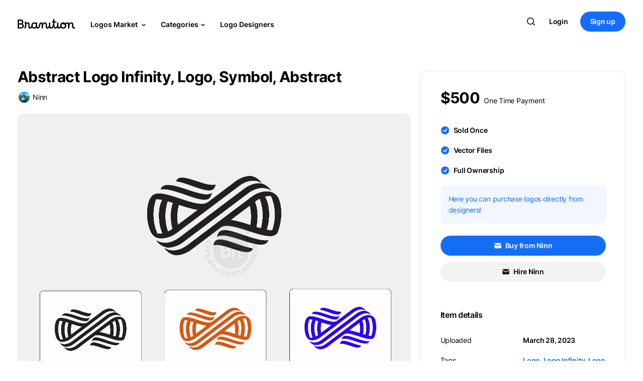

--- FILE ---
content_type: text/html; charset=UTF-8
request_url: https://branition.com/logos/1982/abstract-logo-infinity-logo-symbol-abstract
body_size: 24016
content:
<base href="../../" />

<!doctype html>
<html class="no-js" lang="en">

<head>
    <meta charset="utf-8">
    <title>Abstract Logo Infinity, Logo, Symbol, Abstract Logo - Branition</title>
    <meta name="description" content="Explore this quality abstract logo infinity, logo, symbol, abstract and other related designs from the leading brand designers to get inspired for your next business project." />

    <meta property="og:title" content="Abstract Logo Infinity, Logo, Symbol, Abstract" />
    <meta property="og:description" content="Unused abstract logo infinity, logo, symbol, abstract logo for sale by Ninn. Find out more on Branition.com, home to brand designers unused logos and branding tools. #logo #logoinfinity #logoabstract #abstract #logosimple #negativespacelogo" />
    <meta property="og:url" content="https://branition.com/logos/1982/abstract-logo-infinity-logo-symbol-abstract" />
    <meta property="og:image" content="https://branition.com/assets/img/users/logos/1960-rFwr0sP.webp" />
    <meta property="og:site_name" content="Branition" />
    <meta property="og:image:type" content="image/png">

    <meta name="twitter:image" content="https://branition.com/assets/img/users/logos/1960-rFwr0sP.webp">
    <meta name="twitter:card" content="summary_large_image">

    <!-- Analytics -->
<script async src="https://scripts.simpleanalyticscdn.com/latest.js"></script>


<meta name="viewport" content="width=device-width, initial-scale=1">
<link rel="apple-touch-icon" sizes="180x180" href="assets/img/favicon/apple-touch-icon.png?2">
<link rel="icon" type="image/png" sizes="32x32" href="assets/img/favicon/favicon-32x32.png?2">
<link rel="icon" type="image/png" sizes="16x16" href="assets/img/favicon/favicon-16x16.png?2">
<link rel="icon" href="assets/img/favicon/favicon.ico">
<link rel="manifest" href="assets/img/favicon/site.webmanifest?2">
<link rel="mask-icon" href="assets/img/favicon/safari-pinned-tab.svg?2" color="#0066ff">
<meta name="msapplication-TileColor" content="#2b5797">
<meta name="theme-color" content="#fff">
<meta http-equiv="Content-Language" content="en_US" />    <!-- css -->
    <link rel="stylesheet" href="assets/css/logos.css?392"></head>

<body class="loading">
    <div class="main digital-store">

      <!-- navbar -->
      <!-- <link href="https://cdn.jsdelivr.net/npm/bootstrap@5.0.2/dist/css/bootstrap.min.css" rel="stylesheet"
integrity="sha384-EVSTQN3/azprG1Anm3QDgpJLIm9Nao0Yz1ztcQTwFspd3yD65VohhpuuCOmLASjC" crossorigin="anonymous"> -->
<!-- bootstrap v5 -->

<!-- css -->
<link rel="stylesheet" href="assets/css/login-register.css?392"><link rel="stylesheet" href="assets/css/bootstrap-4.5.0.css?392"><link rel="stylesheet" href="assets/css/normalize.css?392"><link rel="stylesheet" href="assets/css/main.css?392"><link rel="stylesheet" href="assets/css/fonts.css?392"><link rel="stylesheet" href="assets/css/swiper-bundle.css?392"><link rel="stylesheet" href="assets/css/nice-select2.css?392">
<!-- js -->
<script src="assets/js/jquery-3.5.1.min.js?392"></script><script src="assets/js/svg-loader.js?392"></script>
<input type="text" name="url" value="https://branition.com/" hidden>
<input type="text" name="session_id" value="" hidden>


<!-- Info layout -->
<!-- <script>
var site_url = $("input[name=url]").val();
$(".general_info_close").click(function(){
  $(".general_info_layout").hide();
  $.ajax({url: site_url + 'scripts/process/update_general_info_msg.php?session_name=GIM-5&session_value=false'});
});
  $.ajax({
    url: site_url + 'scripts/process/update_general_info_msg.php?session_name=GIM-5',
    success: function (response) {if (response == 'hide') {$(".general_info_layout").hide();}}
  });
</script> -->
<!-- Info layout -->



      <div class="modal fade" id="messageModal" tabindex="-1" role="dialog" aria-hidden="true">
        <div class="modal-dialog message-dialog" role="document">
          <div class="modal-content">
            <div class="modal-header">

              <div class="modal-header-sub">

                <span class="avatar box-42 msg-modal-pro-avatar">
                  <a id="msg-modal-profile-link"><img id="msg-modal-profile-photo-p" alt="">
                  <span class="verified"><svg class="crumina-icon">
                  <use xlink:href="#check-icon"></use></svg></span>
                  </a>
                </span>

                <span class="avatar box-42 np-box-64-notif msg-modal-non-pro-avatar">
                  <a id="msg-modal-profile-link">
                  <img class="np-borderless-img" id="msg-modal-profile-photo-np" alt="">
                  </a>
                </span>

                      <div class="modal-title"></div>
                    </div>

              <button type="button" class="close" data-dismiss="modal" aria-label="Close">
                <span aria-hidden="true">&times;</span>
              </button>
            </div>
            <form id="message-form" class="cryptoki-form">
            <div class="modal-body">
              <div class="form-field">
                <label for="item-description">Your Message</label>
                  <textarea name="message-body" id="message-body" cols="30" rows="3"></textarea>
              </div>
            </div>
            <label class="modal-body msg-dialog-note">* Link of this logo will automatically be sent along your message.</label>
            <div class="modal-footer">
              <button type="button" class="btn  btn-small-wide btn-grey" data-dismiss="modal">Cancel</button>
              <button type="button" class="btn  btn-small-wide btn-blue" id="message-send-btn">Send</button>
            </div>
          </form>
          </div>
        </div>
      </div>
      
    <div class="modal fade" id="authModal" tabindex="-1" role="dialog" aria-hidden="true" style="display: none;">
    <div class="modal-dialog modal-dialog-centered auth-dialog auth-dialog-sm" role="document">
      <div class="modal-content md-modal-content">
      <button type="button" class="close" data-dismiss="modal" aria-label="Close">
        <span class="modal-close-icon" aria-hidden="true">×</span>
      </button>
        <div class="">
          <div class="page-title text-center md-title-wrap">
            <h3 class="h3-md-title"><span class="gradient-text">Hello!</span></h3>
            <h6 class="h6-md-subtitle"><span class="md-subtitle">Use your email or Google account to continue with Branition.</span></h6>
          </div>

          <div class="social-login-buttons">
              <button class="btn btn-normal facebook btn-blue md-modal-btns" id="m-auth-email-btn">
                  Continue with Email</button>
          </div>

          <div id="gSignInWrapper">
            <div id="customGoogleBtn-au">
              <div class="auth_google_icon">
    <svg version="1.1" xmlns="http://www.w3.org/2000/svg" viewBox="0 0 48 48"
    class="LgbsSe-Bz112c"><g><path fill="#EA4335" d="M24 9.5c3.54 0 6.71 1.22 9.21 3.6l6.85-6.85C35.9
    2.38 30.47 0 24 0 14.62 0 6.51 5.38 2.56 13.22l7.98 6.19C12.43 13.72 17.74 9.5 24 9.5z"></path>
    <path fill="#4285F4" d="M46.98 24.55c0-1.57-.15-3.09-.38-4.55H24v9.02h12.94c-.58 2.96-2.26 5.48-4.78
    7.18l7.73 6c4.51-4.18 7.09-10.36 7.09-17.65z"></path>
    <path fill="#FBBC05" d="M10.53 28.59c-.48-1.45-.76-2.99-.76-4.59s.27-3.14.76-4.59l-7.98-6.19C.92
    16.46 0 20.12 0 24c0 3.88.92 7.54 2.56 10.78l7.97-6.19z"></path><path fill="#34A853" d="M24 48c6.48
    0 11.93-2.13 15.89-5.81l-7.73-6c-2.15 1.45-4.92 2.3-8.16 2.3-6.26 0-11.57-4.22-13.47-9.91l-7.98
    6.19C6.51 42.62 14.62 48 24 48z"></path><path fill="none" d="M0 0h48v48H0z"></path></g></svg>
    </div>
              <span class="buttonText">Continue with Google</span>
            </div>
          </div>

          <div class="register-notice md-note">
            By creating an account, you agree to our <span class="bold-font"><a href="https://branition.com/terms">Terms of Service</a></span>
            and <span class="bold-font"><a href="https://branition.com/privacy">Privacy Policy</a></span>.
          </div>
        </div>
      </div>
    </div>
    </div>
    
      <div class="modal fade" id="signinModal" tabindex="-1" role="dialog" aria-hidden="true" style="display: none;">
        <div class="modal-dialog modal-dialog-centered auth-dialog auth-dialog-plus" role="document">
          <div class="modal-content md-modal-content">
            <button type="button" class="close" data-dismiss="modal" aria-label="Close">
              <span class="modal-close-icon" aria-hidden="true">×</span>
            </button>
            <div class="">
              <div class="page-title text-center md-title-wrap">
                <h3 class="h3-md-title auth-title"><span class="gradient-text">Login</span></h3>
                <h6 class="h6-md-subtitle auth-subtitle"><span class="md-subtitle">Login with your email here.</span></h6>
              </div>

              <form id="sign-in-form" class="tk-lp-form user-register-kit-register tk-lp-tabs-form-content active"
                  data-handler="lrk_register_action" action="javascript:void(0);" method="post">
              <div class="tk-lp-form-item">
              <input class="tk-lp-input" id="si-email-address" name="si-user-email" type="email" placeholder="Email address">
              </div>
              <div class="tk-lp-form-item">
              <input class="tk-lp-input" id="si-password" name="si-user-password" type="password" placeholder="Password">
              </div>
              <div class="social-login-buttons">
                  <button class="btn btn-normal facebook btn-blue md-modal-btns" id="signin-form-btn">Sign in</button>
              </div>
              </form>

              <span class="auth-divider-line">OR</span>

              <div id="gSignInWrapper">
                <div id="customGoogleBtn">
                  <div class="auth_google_icon">
    <svg version="1.1" xmlns="http://www.w3.org/2000/svg" viewBox="0 0 48 48"
    class="LgbsSe-Bz112c"><g><path fill="#EA4335" d="M24 9.5c3.54 0 6.71 1.22 9.21 3.6l6.85-6.85C35.9
    2.38 30.47 0 24 0 14.62 0 6.51 5.38 2.56 13.22l7.98 6.19C12.43 13.72 17.74 9.5 24 9.5z"></path>
    <path fill="#4285F4" d="M46.98 24.55c0-1.57-.15-3.09-.38-4.55H24v9.02h12.94c-.58 2.96-2.26 5.48-4.78
    7.18l7.73 6c4.51-4.18 7.09-10.36 7.09-17.65z"></path>
    <path fill="#FBBC05" d="M10.53 28.59c-.48-1.45-.76-2.99-.76-4.59s.27-3.14.76-4.59l-7.98-6.19C.92
    16.46 0 20.12 0 24c0 3.88.92 7.54 2.56 10.78l7.97-6.19z"></path><path fill="#34A853" d="M24 48c6.48
    0 11.93-2.13 15.89-5.81l-7.73-6c-2.15 1.45-4.92 2.3-8.16 2.3-6.26 0-11.57-4.22-13.47-9.91l-7.98
    6.19C6.51 42.62 14.62 48 24 48z"></path><path fill="none" d="M0 0h48v48H0z"></path></g></svg>
    </div>
                  <span class="buttonText">Continue with Google</span>
                </div>
              </div>

              <div class="register-notice md-note">
                By creating an account, you agree to our <span class="bold-font"><a href="https://branition.com/terms">Terms of Service</a></span>
                and <span class="bold-font"><a href="https://branition.com/privacy">Privacy Policy</a></span>.
              </div>

              <div class="modal-footer md-footer">

                <div class="auth-note-wrap">Forgot password?
                  <span class="blue-text" id="m-resetpass-btn">Reset</span>
                </div>

                <div class="auth-note-wrap md-footer-note2">Don't have an account?
                  <span class="blue-text" id="m-signin-signup-btn">Sign up</span>
                </div>
              </div>
            </div>
          </div>
        </div>
        </div>
      
      <div class="modal fade" id="signupModal" tabindex="-1" role="dialog" aria-hidden="true" style="display: none;">
        <div class="modal-dialog modal-dialog-centered auth-dialog auth-dialog-plus" role="document">
          <div class="modal-content md-modal-content">
            <button type="button" class="close" data-dismiss="modal" aria-label="Close">
              <span class="modal-close-icon" aria-hidden="true">×</span>
            </button>
            <div class="">
              <div class="page-title text-center md-title-wrap">
                <h3 class="h3-md-title auth-title"><span class="gradient-text">Sign up</span></h3>
                <h6 class="h6-md-subtitle auth-subtitle"><span class="md-subtitle">Sign up with your email here.</span></h6>
              </div>

              <form id="sign-up-form" class="tk-lp-form user-register-kit-register tk-lp-tabs-form-content active"
                  data-handler="lrk_register_action" action="javascript:void(0);" method="post">

              <div class="tk-lp-form-item">
              <input class="tk-lp-input" id="su-name" name="su-username" type="text" placeholder="Name">
              </div>

              <div class="tk-lp-form-item">
              <input class="tk-lp-input" id="su-email-address" name="su-user-email" type="email" placeholder="Email address">
              </div>

              <div class="tk-lp-form-item">
              <input class="tk-lp-input" id="su-password" name="su-user-password" type="password" placeholder="Password">
              </div>

              <div class="social-login-buttons">
                  <button class="btn btn-normal facebook btn-blue md-modal-btns" id="signup-form-btn">Sign up</button>
              </div>
              </form>

              <span class="auth-divider-line">OR</span>

              <div id="gSignInWrapper">
                <div id="customGoogleBtn-su">
                  <div class="auth_google_icon">
    <svg version="1.1" xmlns="http://www.w3.org/2000/svg" viewBox="0 0 48 48"
    class="LgbsSe-Bz112c"><g><path fill="#EA4335" d="M24 9.5c3.54 0 6.71 1.22 9.21 3.6l6.85-6.85C35.9
    2.38 30.47 0 24 0 14.62 0 6.51 5.38 2.56 13.22l7.98 6.19C12.43 13.72 17.74 9.5 24 9.5z"></path>
    <path fill="#4285F4" d="M46.98 24.55c0-1.57-.15-3.09-.38-4.55H24v9.02h12.94c-.58 2.96-2.26 5.48-4.78
    7.18l7.73 6c4.51-4.18 7.09-10.36 7.09-17.65z"></path>
    <path fill="#FBBC05" d="M10.53 28.59c-.48-1.45-.76-2.99-.76-4.59s.27-3.14.76-4.59l-7.98-6.19C.92
    16.46 0 20.12 0 24c0 3.88.92 7.54 2.56 10.78l7.97-6.19z"></path><path fill="#34A853" d="M24 48c6.48
    0 11.93-2.13 15.89-5.81l-7.73-6c-2.15 1.45-4.92 2.3-8.16 2.3-6.26 0-11.57-4.22-13.47-9.91l-7.98
    6.19C6.51 42.62 14.62 48 24 48z"></path><path fill="none" d="M0 0h48v48H0z"></path></g></svg>
    </div>
                  <span class="buttonText">Continue with Google</span>
                </div>
              </div>

              <div class="register-notice md-note">
                By creating an account, you agree to our <span class="bold-font"><a href="https://branition.com/terms">Terms of Service</a></span>
                and <span class="bold-font"><a href="https://branition.com/privacy">Privacy Policy</a></span>.
              </div>

              <div class="modal-footer md-footer">

                <div class="auth-note-wrap">Already have an account?
                  <span class="blue-text" id="m-signup-signin-btn">Login</span>
                </div>
              </div>
            </div>
          </div>
        </div>
        </div>
      
      <div class="modal fade" id="resetPassModal" tabindex="-1" role="dialog" aria-hidden="true" style="display: none;">
        <div class="modal-dialog modal-dialog-centered auth-dialog" role="document">
          <div class="modal-content md-modal-content">
            <button type="button" class="close" data-dismiss="modal" aria-label="Close">
              <span class="modal-close-icon" aria-hidden="true">×</span>
            </button>
            <div class="">
              <div class="page-title text-center md-title-wrap">
                <h3 class="h3-md-title"><span class="gradient-text">Reset pass</span></h3>
                <h6 class="h6-md-subtitle"><span class="md-subtitle">Enter your email address below and choose a new password.</span></h6>
              </div>

              <form id="reset-pass-form" class="tk-lp-form user-register-kit-register tk-lp-tabs-form-content active"
                  data-handler="lrk_register_action" action="javascript:void(0);" method="post">
              <div class="tk-lp-form-item">
              <input class="tk-lp-input" id="si-email-address" name="rp-user-email" type="email" placeholder="Email address" required>
              </div>
              <div class="tk-lp-form-item">
              <input class="tk-lp-input" id="si-password" name="rp-new-password" type="password" placeholder="New password" required>
              </div>
              <div class="social-login-buttons">
                  <button class="btn btn-normal facebook btn-blue md-modal-btns" id="rp-form-btn">Send reset link</button>
              </div>
              </form>

              <div class="modal-footer md-footer rp-footer">

                <div class="auth-note-wrap">Back to
                  <span class="blue-text" id="rp-signin-btn">Sign in</span>
                </div>

              </div>
            </div>
          </div>
        </div>
        </div>
      
    <div class="modal fade" id="uploadFormModal" tabindex="-1" role="dialog" aria-hidden="true" style="display: none;">
      <div class="modal-dialog modal-dialog-centered auth-dialog uf-dialog" role="document">
        <div class="modal-content md-modal-content">
          <button type="button" class="close" data-dismiss="modal" aria-label="Close">
            <span class="modal-close-icon" aria-hidden="true">×</span>
          </button>
          <div class="">
            <div class="page-title text-center md-title-wrap">
              <h3 class="h3-md-title uf-title"><span class="gradient-text">Sell your logos!</span></h3>
              <h6 class="h6-md-subtitle uf-subtitle">
              <span class="md-subtitle uf-subtitle-span">To maintain quality, we limit our designers' community to the most qualified creators. Let us find out more about you and your work!</span></h6>
            </div>

            <div class="approve-support-wrap">
              <a href="hc/articles/1">How can I get approved?</a>
            </div>

            <form id="uaf-form" class="tk-lp-form user-register-kit-register tk-lp-tabs-form-content cryptoki-form active"
                data-handler="lrk_register_action" action="javascript:void(0);" method="post" novalidate>
                <div class="form-field uf-form-field">
                  <label for="uaf-name">Full Name</label>
                  <input type="text" name="uaf-name" id="uaf-name">
                </div>
                <div class="form-field uf-form-field">
                  <label for="uaf-url">Portfolio Link</label>
                  <input type="url" name="uaf-url" id="uaf-url">
                </div>

                <div class="register-notice md-note uaf-notice">
                <label class="tk-lp-checkbox uaf-checkbox">
                  <div class="uaf-checkbox-item">
                    <input type="checkbox" name="uaf-checkbox" id="uaf-checkbox" value="forever">
                    <span class="tk-lp-control-indicator"></span>
                  </div>
                  <span class="uaf-notice-span">I have read and agree to the <span class="bold-font"><a href="https://branition.com/hc/articles/2" target="blank">Logo Upload Policy</a></span>.</span>
                </label>
                </div>

            <div class="social-login-buttons">
                <button type="button" class="btn btn-normal facebook btn-blue md-modal-btns" id="uaf-form-btn">Submit</button>
            </div>
            </form>

          </div>
        </div>
      </div>
      </div>
    
    <div class="modal fade" id="ufSuccessModal" tabindex="-1" role="dialog" aria-modal="true">
      <div class="modal-dialog modal-dialog-centered auth-dialog ufs-dialog" role="document">
        <div class="modal-content md-modal-content ufs-modal-content">
        <button type="button" class="close" data-dismiss="modal" aria-label="Close">
          <span class="modal-close-icon" aria-hidden="true">×</span>
        </button>
          <div class="">
            <svg class="open-button toast-icon toast-success-icon ufs-success-icon" width="20" height="20" viewBox="0 0 20 20" fill="none" xmlns="http://www.w3.org/2000/svg">
            <path fill-rule="evenodd" clip-rule="evenodd" d="M10 0C4.47715 0 0 4.47715 0 10C0 15.5228 4.47715 20 10 20C15.5228 20 20 15.5228 20 10C20 4.47715 15.5228 0 10 0ZM14.6962 8.05127C15.0927 7.6668 15.1024 7.03371 14.718 6.63723C14.3335 6.24074 13.7004 6.231 13.3039 6.61547L8.50006 11.2738L6.69621 9.52456C6.29972 9.14009 5.66663 9.14983 5.28216 9.54632C4.89769 9.9428 4.90743 10.5759 5.30392 10.9604L7.80392 13.3846C8.1918 13.7607 8.80832 13.7607 9.19621 13.3846L14.6962 8.05127Z" fill="#0ABF30"/>
            </svg>
            <div class="modal-title ufs-title">Form submitted successfully</div>
            <div class="md-subtitle ufs-subtitle">Your upload form has been submitted successfully and your form is in the queue to get reviewed. Once it gets reviewed, you&apos;ll be notified about it through your email address.</div>

          </div>
        </div>
      </div>
      </div>
    
      <div class="modal fade" id="authVerificationModal" tabindex="-1" role="dialog" aria-hidden="true" style="display: none;">
        <div class="modal-dialog modal-dialog-centered auth-dialog" role="document">
          <div class="modal-content md-modal-content">
            <button type="button" class="close" data-dismiss="modal" aria-label="Close">
              <span class="modal-close-icon" aria-hidden="true">×</span>
            </button>
            <div class="">
              <div class="page-title text-center md-title-wrap">
                <h3 class="h3-md-title"><span class="gradient-text">Verify account</span></h3>
                <h6 class="h6-md-subtitle"><span class="md-subtitle av-subtitle">Please type below the verification code sent to your email address: <strong></strong>.</span></h6>
              </div>

              <form id="auth-ver-form" class="tk-lp-form user-register-kit-register tk-lp-tabs-form-content active"
                  data-handler="lrk_register_action" action="javascript:void(0);" method="post">
              <div class="tk-lp-form-item">
              <input class="tk-lp-input" id="av-verification-code" name="av-verification-code"
              type="number" placeholder="Verification code" required>
              </div>
              <div class="social-login-buttons">
                  <button class="btn btn-normal facebook btn-blue md-modal-btns" id="av-form-btn">Verify</button>
              </div>
              </form>

              <div class="modal-footer md-footer rp-footer">

                <div class="auth-note-wrap">
                  <span class="blue-text" id="av-resend-btn">Resend email</span>
                </div>

              </div>

              <input name="av-user-email" hidden>

            </div>
          </div>
        </div>
        </div>
      
      <div class="modal fade" id="emailChangeVerificationModal" tabindex="-1" role="dialog" aria-hidden="true" style="display: none;">
        <div class="modal-dialog modal-dialog-centered auth-dialog" role="document">
          <div class="modal-content md-modal-content">
            <button type="button" class="close" data-dismiss="modal" aria-label="Close">
              <span class="modal-close-icon" aria-hidden="true">×</span>
            </button>
            <div class="">
              <div class="page-title text-center md-title-wrap">
                <h3 class="h3-md-title"><span class="gradient-text">Verify account</span></h3>
                <h6 class="h6-md-subtitle"><span class="md-subtitle emv-subtitle">Please type below the verification code sent to your new email address: <strong></strong>.</span></h6>
              </div>

              <form id="auth-ver-form" class="tk-lp-form user-register-kit-register tk-lp-tabs-form-content active"
                  data-handler="lrk_register_action" action="javascript:void(0);" method="post">
              <div class="tk-lp-form-item">
              <input class="tk-lp-input" id="emv-verification-code" name="emv-verification-code"
              type="number" placeholder="Verification code" required>
              </div>
              <div class="social-login-buttons">
                  <button class="btn btn-normal facebook btn-blue md-modal-btns" id="emv-form-btn">Verify</button>
              </div>
              </form>

              <div class="modal-footer md-footer rp-footer">

                <div class="auth-note-wrap evm-note-wrap">
                  <span class="blue-text" id="emv-cancel-btn">Cancel email change</span>
                  <span class="blue-text" id="emv-resend-btn">Resend email</span>
                </div>

              </div>

              <input name="emv-user-email" hidden>

            </div>
          </div>
        </div>
        </div>
      
    <div class="modal fade" id="cPaletteViewModal" tabindex="-1" role="dialog" aria-hidden="true" style="display: none;">
    <div class="modal-dialog modal-dialog-centered auth-dialog c-pallete-auth-dialog" role="document">
      <div class="modal-content md-modal-content c-pallete-modal-content">

        <div class="c-pallete-header">
          <div class="c-pallete-save-icon-wrap">
            <svg class="crumina-icon c-pallete-save-icon" id="">
              <use xlink:href="#bookmark-icon"></use>
            </svg>
          </div>

          <span class="c-pallete-title">Preview</span>

          <div class="c-pallete-options-wrap">
            
    <svg class="crumina-icon c-pallete-close-icon c-pallete-shuffle-icon mr-16" width="24" height="24" viewBox="0 0 24 24" fill="none" xmlns="http://www.w3.org/2000/svg">
    <path d="M11.4092 7.1995C12.4119 6.44634 13.6583 6.00006 15.009 6.00006H18.2158L17.0945 4.87874C16.704 4.48821 16.704 3.85505 17.0945 3.46452C17.4362 3.12281 17.9637 3.0801 18.3519 3.33638C18.4073 3.37299 18.4599 3.41571 18.5087 3.46452L21.3372 6.29295C21.5247 6.48049 21.6301 6.73484 21.6301 7.00006C21.6301 7.26527 21.5247 7.51963 21.3372 7.70717L18.5087 10.5356C18.1182 10.9262 17.485 10.9262 17.0945 10.5356C16.704 10.1451 16.704 9.5119 17.0945 9.12138L18.2158 8.00006H15.009C14.0172 8.00006 13.1096 8.36105 12.4106 8.95881C12.1511 8.32785 11.8132 7.73738 11.4092 7.1995Z" fill="#fff"/>
    <path d="M11.0088 12C11.0088 14.2091 12.7997 16 15.0088 16H18.2156L17.0943 14.8787C16.7038 14.4882 16.7038 13.855 17.0943 13.4645C17.4848 13.0739 18.118 13.0739 18.5085 13.4645L21.337 16.2929C21.5245 16.4804 21.6299 16.7348 21.6299 17C21.6299 17.2652 21.5245 17.5196 21.337 17.7071L18.5085 20.5355C18.118 20.9261 17.4848 20.9261 17.0943 20.5355C16.7038 20.145 16.7038 19.5118 17.0943 19.1213L18.2156 18H15.0088C11.6951 18 9.00879 15.3137 9.00879 12C9.00879 9.79086 7.21793 8 5.00879 8H3.00879C2.4565 8 2.00879 7.55228 2.00879 7C2.00879 6.44771 2.4565 6 3.00879 6H5.00879C8.3225 6 11.0088 8.68629 11.0088 12Z"
    fill="#fff"/>
    <path d="M7.60714 15.0413C6.90815 15.6391 6.00063 16.0001 5.00879 16.0001H3.00879C2.4565 16.0001 2.00879 16.4478 2.00879 17.0001C2.00879 17.5524 2.4565 18.0001 3.00879 18.0001H5.00879C6.35944 18.0001 7.60586 17.5538 8.60863 16.8007C8.20454 16.2628 7.86667 15.6723 7.60714 15.0413Z"
    fill="#fff"/>
    </svg>
    
    <svg class="crumina-icon c-pallete-close-icon cp-close-icon" width="24" height="24" viewBox="0 0 24 24" fill="none" xmlns="http://www.w3.org/2000/svg">
    <path d="M18 6L6 18" stroke="#fff" stroke-width="2" stroke-linecap="round" stroke-linejoin="round"/>
    <path d="M6 6L18 18" stroke="#fff" stroke-width="2" stroke-linecap="round" stroke-linejoin="round"/>
    </svg>
    
          </div>
        </div>


        <div class="c-pallete-modal-center">
          <!-- logo -->
          <div class="logo">
            <!-- 2 -->
            <svg class="p-logo-2" width="176" height="176" viewBox="0 0 176 176" fill="none" xmlns="http://www.w3.org/2000/svg">
            <path id="p-logo-2-0" fill-rule="evenodd" clip-rule="evenodd" d="M175.09 0V43.7727H87.5449V0H175.09ZM87.5455 87.5454H0V43.7727L87.5449 43.7727L87.5455 87.5454ZM87.5455 131.318L175.09 131.318V87.5454L87.5455 87.5454L87.5449 131.318L0 131.318V175.091H87.5455V131.318Z" fill="#0E448C"/>
            </svg>
            <!-- 3 -->
            <svg class="p-logo-3" width="260" height="260" viewBox="0 0 260 260" fill="none" xmlns="http://www.w3.org/2000/svg">
            <g clip-path="url(#clip0_36_81)">
            <path id="p-logo-3-0" d="M0 0L260 130L0 260L0 0Z" fill="#0E448C"/>
            <path id="p-logo-3-1" d="M260 260L0 130L260 0V260Z" fill="#F61710"/>
            </g>
            <defs>
            <clipPath id="clip0_36_81">
            <rect width="260" height="260" fill="white"/>
            </clipPath>
            </defs>
            </svg>
            <!-- 4 -->
            <svg class="p-logo-4" width="428" height="321" viewBox="0 0 428 321" fill="none" xmlns="http://www.w3.org/2000/svg">
            <path id="p-logo-4-0" d="M214 214L160.5 160.5C149.919 149.919 142.713 136.437 139.793 121.761C136.874 107.084 138.372 91.8712 144.099 78.0461C149.825 64.2209 159.523 52.4043 171.965 44.0907C184.408 35.777 199.036 31.3395 214 31.3395C228.964 31.3395 243.592 35.777 256.035 44.0907C268.477 52.4043 278.175 64.2209 283.901 78.0461C289.628 91.8712 291.126 107.084 288.207 121.761C285.287 136.437 278.081 149.919 267.5 160.5L214 214Z" fill="#F61710"/>
            <path id="p-logo-4-1" d="M214 214L267.5 160.5C278.081 149.919 291.563 142.713 306.239 139.794C320.916 136.874 336.129 138.373 349.954 144.099C363.779 149.826 375.596 159.523 383.909 171.966C392.223 184.408 396.661 199.036 396.661 214C396.661 228.965 392.223 243.593 383.909 256.035C375.596 268.477 363.779 278.175 349.954 283.902C336.129 289.628 320.916 291.126 306.239 288.207C291.563 285.288 278.081 278.082 267.5 267.5L214 214Z" fill="#FFD313"/>
            <path id="p-logo-4-2" d="M214 214L160.5 267.5C149.919 278.082 136.437 285.288 121.761 288.207C107.084 291.126 91.8711 289.628 78.046 283.902C64.2208 278.175 52.4043 268.477 44.0906 256.035C35.7769 243.593 31.3395 228.965 31.3395 214C31.3395 199.036 35.7769 184.408 44.0906 171.966C52.4043 159.523 64.2208 149.826 78.046 144.099C91.8711 138.373 107.084 136.874 121.761 139.794C136.437 142.713 149.919 149.919 160.5 160.5L214 214Z" fill="#08A887"/>
            </svg>
            <!-- 5 -->
            <svg class="p-logo-5" width="276" height="276" viewBox="0 0 276 276" fill="none" xmlns="http://www.w3.org/2000/svg">
            <g clip-path="url(#clip0_34_40)">
            <path id="p-logo-5-0" d="M68.7727 137.545H0L68.7727 0L137.545 0L68.7727 137.545Z" fill="#009FDB"/>
            <path id="p-logo-5-1" d="M137.545 206.318V275.091L0 206.318L0 137.545L137.545 206.318Z" fill="#F9A332"/>
            <path id="p-logo-5-2" d="M137.545 68.7727V0L275.09 68.7727V137.545L137.545 68.7727Z" fill="#1CB045"/>
            <path id="p-logo-5-3" d="M206.318 275.091H137.545L206.318 137.545H275.09L206.318 275.091Z" fill="#EE5B87"/>
            </g>
            <defs>
            <clipPath id="clip0_34_40">
            <rect width="275.091" height="275.091" fill="white"/>
            </clipPath>
            </defs>
            </svg>

          </div>

          <div class="fixed-bottom c-pallete-footer">
            <div class="c-pallete-navigation-wrap">
              
    <svg class="crumina-icon c-pallete-arrow-icon c-pallete-arrow-left-icon" width="24" height="24" viewBox="0 0 24 24" fill="none" xmlns="http://www.w3.org/2000/svg">
    <path fill-rule="evenodd" clip-rule="evenodd" d="M4 12C4 11.4477 4.44772 11 5 11H19C19.5523 11 20 11.4477 20 12C20 12.5523 19.5523 13 19 13H5C4.44772 13 4 12.5523 4 12Z"
    fill="#ffffff"/>
    <path fill-rule="evenodd" clip-rule="evenodd" d="M12.7071 4.29289C13.0976 4.68342 13.0976 5.31658 12.7071 5.70711L6.41421 12L12.7071 18.2929C13.0976 18.6834 13.0976 19.3166 12.7071 19.7071C12.3166 20.0976 11.6834 20.0976 11.2929 19.7071L4.29289 12.7071C3.90237 12.3166 3.90237 11.6834 4.29289 11.2929L11.2929 4.29289C11.6834 3.90237 12.3166 3.90237 12.7071 4.29289Z"
    fill="#ffffff"/>
    </svg>
    
    <svg class="crumina-icon c-pallete-arrow-icon c-pallete-arrow-right-icon" width="24" height="24" viewBox="0 0 24 24" fill="none" xmlns="http://www.w3.org/2000/svg">
    <path fill-rule="evenodd" clip-rule="evenodd" d="M20 12C20 11.4477 19.5523 11 19 11H5C4.44771 11 4 11.4477 4 12C4 12.5523 4.44771 13 5 13H19C19.5523 13 20 12.5523 20 12Z"
    fill="#ffffff"/>
    <path fill-rule="evenodd" clip-rule="evenodd" d="M11.2929 4.29289C10.9024 4.68342 10.9024 5.31658 11.2929 5.70711L17.5858 12L11.2929 18.2929C10.9024 18.6834 10.9024 19.3166 11.2929 19.7071C11.6834 20.0976 12.3166 20.0976 12.7071 19.7071L19.7071 12.7071C20.0976 12.3166 20.0976 11.6834 19.7071 11.2929L12.7071 4.29289C12.3166 3.90237 11.6834 3.90237 11.2929 4.29289Z"
    fill="#ffffff"/>
    </svg>
    
            </div>

            <div class="container c-pallete-colors-wrap">
              <div class="row c-pallete-colors-row">
                <!-- color palletes -->
              </div>
            </div>
          </div>
        </div>

      </div>
     </div>
    </div>
    
    <div class="modal fade" id="shareModal" tabindex="-1" role="dialog" aria-hidden="true" style="display: none;">
    <div class="modal-dialog modal-dialog-centered auth-dialog auth-dialog-sm share-dialog" role="document">
      <div class="modal-content md-modal-content share-modal-content">
      <button type="button" class="close" data-dismiss="modal" aria-label="Close">
        <span class="modal-close-icon" aria-hidden="true">×</span>
      </button>
        <div class="">
          <div class="page-title text-center md-title-wrap m-share-title-wrap">
            <h3 class="h3-md-title m-share-heading"><span class="gradient-text">Share</span></h3>
            <h6 class="h6-md-subtitle m-share-heading"><span class="md-subtitle m-share-subtitle">Share this logo: S Communication Link Logo</span></h6>
          </div>


          <div class="share-items-wrap">

            <a id="share-link-fb" class="m-share-item" href="">
              <div class="m-share-item-icon">
    <svg class="crumina-icon ng-social-icon ng-fb-icon" xmlns="http://www.w3.org/2000/svg" viewBox="0 0 24 24"><path d="M12 2.04C6.5 2.04 2 6.53 2 12.06C2
    17.06 5.66 21.21 10.44 21.96V14.96H7.9V12.06H10.44V9.85C10.44 7.34 11.93 5.96 14.22 5.96C15.31 5.96 16.45
    6.15 16.45 6.15V8.62H15.19C13.95 8.62 13.56 9.39 13.56 10.18V12.06H16.34L15.89 14.96H13.56V21.96A10 10 0 0
    0 22 12.06C22 6.53 17.5 2.04 12 2.04Z"/></svg>
    </div>
              <span class="m-share-item-name">Facebook</span>
            </a>

            <a id="share-link-tw" class="m-share-item" href="">
              <div class="m-share-item-icon">
              <svg class="crumina-icon"><use xlink:href="#twitter-icon"></use></svg>
              </div>
              <span class="m-share-item-name">Twitter</span>
            </a>

            <a id="share-link-pi" class="m-share-item" href="">
              <div class="m-share-item-icon">
    <svg width="20" height="20" viewBox="0 0 20 20" fill="none" xmlns="http://www.w3.org/2000/svg">
    <path d="M7.04 19.54C8 19.83 8.97 20 10 20C12.6522 20 15.1957 18.9464 17.0711 17.0711C18.9464 15.1957 20 12.6522 20 10C20 8.68678 19.7413 7.38642 19.2388 6.17317C18.7362 4.95991 17.9997 3.85752 17.0711 2.92893C16.1425 2.00035 15.0401 1.26375 13.8268 0.761205C12.6136 0.258658 11.3132 0 10 0C8.68678 0 7.38642 0.258658 6.17317 0.761205C4.95991 1.26375 3.85752 2.00035 2.92893 2.92893C1.05357 4.8043 0 7.34784 0 10C0 14.25 2.67 17.9 6.44 19.34C6.35 18.56 6.26 17.27 6.44 16.38L7.59 11.44C7.59 11.44 7.3 10.86 7.3 9.94C7.3 8.56 8.16 7.53 9.14 7.53C10 7.53 10.4 8.16 10.4 8.97C10.4 9.83 9.83 11.06 9.54 12.24C9.37 13.22 10.06 14.08 11.06 14.08C12.84 14.08 14.22 12.18 14.22 9.5C14.22 7.1 12.5 5.46 10.03 5.46C7.21 5.46 5.55 7.56 5.55 9.77C5.55 10.63 5.83 11.5 6.29 12.07C6.38 12.13 6.38 12.21 6.35 12.36L6.06 13.45C6.06 13.62 5.95 13.68 5.78 13.56C4.5 13 3.76 11.18 3.76 9.71C3.76 6.55 6 3.68 10.32 3.68C13.76 3.68 16.44 6.15 16.44 9.43C16.44 12.87 14.31 15.63 11.26 15.63C10.29 15.63 9.34 15.11 9 14.5L8.33 16.87C8.1 17.73 7.47 18.88 7.04 19.57V19.54Z" fill="#fff"/>
    </svg>
    </div>
              <span class="m-share-item-name">Pinterest</span>
            </a>

            <a id="share-link-em" class="m-share-item" href="">
              <div class="m-share-item-icon">
    <svg class="designer_msg_btn" width="24" height="24" viewBox="0 0 24 24" fill="none" xmlns="http://www.w3.org/2000/svg">
    <path d="M11 13.5071L2 8.31093V18C2 19.1046 2.89543 20 4 20H20C21.1046 20 22 19.1046 22 18V8.31092L13 13.5071C12.3812 13.8643 11.6188 13.8643 11 13.5071Z" fill="#000"/>
    <path d="M12 11.775L2 6.00153V6C2 4.89543 2.89543 4 4 4H20C21.1046 4 22 4.89543 22 6V6.00152L12 11.775Z" fill="#000"/>
    </svg>
    </div>
              <span class="m-share-item-name">Email</span>
            </a>

            <a id="share-link-li" class="m-share-item" href="javascript: void(0)">
              <div class="m-share-item-icon">
    <svg xmlns="http://www.w3.org/2000/svg" class="icon icon-tabler icon-tabler-link" width="24" height="24" viewBox="0 0 24 24" stroke-width="2" stroke="#111" fill="none" stroke-linecap="round" stroke-linejoin="round">
       <path stroke="none" d="M0 0h24v24H0z" fill="none" style="fill: none;"></path>
       <path d="M10 14a3.5 3.5 0 0 0 5 0l4 -4a3.5 3.5 0 0 0 -5 -5l-.5 .5" style="fill: none;"></path>
       <path d="M14 10a3.5 3.5 0 0 0 -5 0l-4 4a3.5 3.5 0 0 0 5 5l.5 -.5" style="fill: none;"></path>
    </svg>
    </div>
              <span class="m-share-item-name">Copy Link</span>
            </a>

          </div>

        </div>
      </div>
    </div>
    </div>
    
    <div class="modal fade" id="nameGeneratorModal" tabindex="-1" role="dialog" aria-hidden="true" style="display: none;">
      <div class="modal-dialog modal-dialog-centered auth-dialog ng-dialog" role="document">
        <div class="modal-content md-modal-content ng-modal-content">
          <div class="row ng-modal-row">
            <div class="col-sm-12 col-md-6 ng-modal-left">
              <div class="ng-modal-left-content-wrap">
                <div class="ng-modal-left-content-wrap-logo">
                  <svg width="276" height="276" viewBox="0 0 276 276" fill="none" xmlns="http://www.w3.org/2000/svg" style="">
                    <g clip-path="url(#clip0_34_40)">
                      <path id="p-logo-5-0" d="M68.7727 137.545H0L68.7727 0L137.545 0L68.7727 137.545Z" fill="#009FDB" style="fill: rgb(26, 166, 247);"></path>
                      <path id="p-logo-5-1" d="M137.545 206.318V275.091L0 206.318L0 137.545L137.545 206.318Z" fill="#F9A332" style="fill: rgb(242, 80, 130);"></path>
                      <path id="p-logo-5-2" d="M137.545 68.7727V0L275.09 68.7727V137.545L137.545 68.7727Z" fill="#1CB045" style="fill: rgb(237, 192, 79);"></path>
                      <path id="p-logo-5-3" d="M206.318 275.091H137.545L206.318 137.545H275.09L206.318 275.091Z" fill="#EE5B87" style="fill: rgb(56, 208, 219);"></path>
                    </g>
                    <defs>
                      <clipPath id="clip0_34_40">
                        <rect width="275.091" height="275.091" fill="white"></rect>
                      </clipPath>
                    </defs>
                  </svg>
                </div>
                <div class="ng-modal-left-content-wrap-name">
                  <span>Liotia</span>
                </div>
              </div>
            </div>
            <div class="col-sm-12 col-md-6 ng-modal-right">
              <button type="button" class="close" data-dismiss="modal" aria-label="Close">
                <span class="modal-close-icon" aria-hidden="true">×</span>
              </button>
              <div class="">
                <div class="page-title text-center ng-modal-title-wrap">
                  <h4 class="h3-md-title ng-modal-title">
                    <span class="gradient-text">Liotia</span>
                  </h4>
                  <h6 class="h3-md-title ng-modal-subtitle">
                    <span class="gradient-text ng-modal-title-span">Available domain extensions</span>
                  </h6>
                </div>
                <div class="row ng-modal-card-row">
                </div>
                <input id="ng-modal-form" class="btn btn-normal facebook btn-blue md-modal-btns ng-modal-btn" type="submit" value="Buy Now From Namecheap" />
              </div>
            </div>
          </div>
        </div>
      </div>
    </div>
    <div class="toast-container position-absolute p-3 bottom-0 start-50 translate-middle-x toast-msg-wrap"
    id="toastPlacement" data-original-class="toast-container position-absolute p-3"
    data-bs-autohide="false" role="alert" aria-live="assertive" aria-atomic="true">
        <div class="toast toast-general fade toast-wrap" data-delay="2500">
          <div class="toast-body">

            
    <svg class="open-button toast-icon toast-success-icon" width="20" height="20" viewBox="0 0 20 20" fill="none" xmlns="http://www.w3.org/2000/svg">
    <path fill-rule="evenodd" clip-rule="evenodd" d="M10 0C4.47715 0 0 4.47715 0 10C0 15.5228 4.47715 20 10 20C15.5228 20 20 15.5228 20 10C20 4.47715 15.5228 0 10 0ZM14.6962 8.05127C15.0927 7.6668 15.1024 7.03371 14.718 6.63723C14.3335 6.24074 13.7004 6.231 13.3039 6.61547L8.50006 11.2738L6.69621 9.52456C6.29972 9.14009 5.66663 9.14983 5.28216 9.54632C4.89769 9.9428 4.90743 10.5759 5.30392 10.9604L7.80392 13.3846C8.1918 13.7607 8.80832 13.7607 9.19621 13.3846L14.6962 8.05127Z" fill="#0ABF30"/>
    </svg>
    
    <svg class="open-button toast-icon toast-error-icon" width="24" height="24" viewBox="0 0 24 24" fill="none" xmlns="http://www.w3.org/2000/svg">
    <path d="M12 2C17.53 2 22 6.47 22 12C22 17.53 17.53 22 12 22C6.47 22 2 17.53 2 12C2 6.47 6.47 2 12 2ZM15.59 7L12 10.59L8.41 7L7 8.41L10.59 12L7 15.59L8.41 17L12 13.41L15.59 17L17 15.59L13.41 12L17 8.41L15.59 7Z" fill="#FF0000"/>
    </svg>
    
            <span class="toast-info"></span>
          </div>
        </div>
      </div><script>$.ajax({ url: 'https://branition.com/scripts/process/handle-queued-emails.php' });</script><script>$.ajax({ url: 'https://branition.com/sitemap-generator.php' });</script>
<!-- mobile navigation panel -->
<div class="mobile-nav-panel">
    <div class="mobile-nav-header">
        <div class="mobile-menu-logo logo"><a href="https://branition.com/"><img src="assets/img/logo/branition-logo-dark.svg" alt="logo"></a>
        </div>
        <svg class="crumina-icon close-icon">
            <use xlink:href="#cross-icon"></use>
        </svg>
    </div>
    <div class="mobile-menu-wrapper">
      <!-- mobile menu -->
      <div class="mobile-menu">
          <!-- <li class="menu-item"><a class="menu-link" href="https://branition.com/">Home</a></li> -->
          <div class="menu-item menu-item-has-children"><a class="menu-link" href="#">Logos Market
                  <span class="indicator"><svg class="crumina-icon">
                          <use xlink:href="#arrow-down-icon"></use>
                      </svg></span></a>
              <div class="submenu">
                <div class="menu-item"><a class="menu-link" href="market/recent">New & Notable</a></div>
                <div class="menu-item"><a class="menu-link" href="market/popular">Popular</a></div>
                <div class="menu-item"><a class="menu-link" href="market/editors-choice">Editors' Choice</a></div>
              </div>
          </div>
          <!-- <li class="menu-item"><a class="menu-link" href="07-sellers.html">Post Project</a></li> -->
          <div class="menu-item menu-item-has-megamenu menu-item-has-children"><a class="menu-link"
                  href="#">Categories<span class="indicator"><svg class="crumina-icon">
                          <use xlink:href="#arrow-down-icon"></use>
                      </svg></span></a>
              <div class="megamenu">
                  <div class="megamenu-wrapper">
                      <div class="megamenu-column">
                          <div>
                              <div class="submenu-column">
                                  <div class="menu-item"><a href="search/combination"
                                          class="menu-link">Combination</a></div>
                                  <div class="menu-item"><a href="search/abstract" class="menu-link">
                                  Abstract</a>
                                  </div>
                                  <div class="menu-item"><a href="search/lettermark" class="menu-link">
                                  Lettermark</a>
                                  </div>
                                  <div class="menu-item"><a href="search/elegant" class="menu-link">
                                  Elegant</a>
                                  </div>
                                  <div class="menu-item"><a href="search/animal" class="menu-link">
                                  Animal</a>
                                  </div>
                              </div>
                              <div class="submenu-column">
                                  <div class="menu-item"><a href="search/mascot"
                                          class="menu-link">Mascot</a></div>
                                  <div class="menu-item"><a href="search/3d"
                                          class="menu-link">3D</a>
                                  </div>
                                  <div class="menu-item"><a href="search/playful"
                                          class="menu-link">Playful</a></div>
                                  <div class="menu-item"><a href="search/hand-drawn"
                                          class="menu-link">Hand Drawn</a>
                                  </div>
                                  <div class="menu-item"><a href="search/gradient"
                                          class="menu-link">Gradient</a>
                                  </div>
                              </div>
                          </div>
                      </div>
                      <div class="megamenu-column">
                          <div>
                              <div class="submenu-column">
                                  <div class="menu-item"><a href="search/communication"
                                          class="menu-link">Communication</a>
                                  </div>
                                  <div class="menu-item"><a href="search/agriculture" class="menu-link">Agriculture</a>
                                  </div>
                                  <div class="menu-item"><a href="search/children" class="menu-link">Children</a></div>
                                  <div class="menu-item"><a href="search/environment"
                                          class="menu-link">Environment</a></div>
                                  <div class="menu-item"><a href="search/education"
                                          class="menu-link">Education</a>
                                  </div>
                              </div>
                              <div class="submenu-column">
                                  <div class="menu-item"><a href="search/finance"
                                          class="menu-link">Finance</a>
                                  </div>
                                  <div class="menu-item"><a href="search/medical"
                                          class="menu-link">Medical</a></div>
                                  <div class="menu-item"><a href="search/sport"
                                          class="menu-link">Sport</a></div>
                                  <div class="menu-item"><a href="search/technology"
                                          class="menu-link">Technology</a></div>
                                  <div class="menu-item"><a href="search/travel"
                                          class="menu-link">Travel</a></div>
                              </div>
                          </div>
                      </div>
                  </div>
              </div>
          </div>
          <div class="menu-item"><a class="menu-link" href="logo-designers">Logo Designers</a></div>

          <!-- <li class="menu-item menu-item-has-children"><a class="menu-link" href="#">Tools
                  <span class="indicator"><svg class="crumina-icon">
                          <use xlink:href="#arrow-down-icon"></use>
                      </svg></span></a>
              <ul class="submenu">
                <li class="menu-item"><a class="menu-link" href="colors">Branding Colors</a></li>
                <li class="menu-item"><a class="menu-link" href="business-name-generator">Business Name Generator</a></li>
              </ul>
          </li> -->

          <div class="menu-item"><div class="menu-link" id="mob-nav-login-btn">Sign in</div></div>
          <div class="menu-item"><div class="menu-link blue-text" id="mob-nav-signup-btn">Sign up</div></div>
      </div>
      <!-- mobile menu -->
    </div>
</div>
<!-- mobile navigation panel -->
<!-- header navigation -->
<nav class="nav-ds smart-sticky">
    <div class="navigation-wrapper container flex-space-between align-items-center">
        <div class="nav-left-hand-part">
            <!-- mobile panel burger icon -->
            <div class="burger-icon">
                <svg class="crumina-icon">
                    <use xlink:href="#menu-icon"></use>
                </svg>
            </div>
            <!-- mobile panel burger icon -->
            <!-- header logo -->
            <div class="logo">
                <a class="logo-link" href="https://branition.com/">
                    <div class="logo-text">
                      <img class="nav-brand-typo" src="assets/img/logo/branition-logo-dark.svg" alt="logo">
                    </div>
                </a>
                <div class="pls-mark-wrapper">
                  <div class="p-s-1"></div><div class="p-s-2"></div><div class="p-s-3"></div>
                </div>
            </div>
            <!-- header logo -->
            <!--  navigation menu -->
            <div class="navigation-menu">
              <div class="menu-item menu-item-has-children"><a class="menu-link" href="#">Logos Market
                      <span class="indicator"><svg class="crumina-icon">
                              <use xlink:href="#arrow-down-icon"></use>
                          </svg></span></a>
                  <div class="submenu">
                      <div class="menu-item"><a class="menu-link" href="market/recent">New & Notable</a></div>
                      <div class="menu-item"><a class="menu-link" href="market/popular">Popular</a></div>
                      <div class="menu-item"><a class="menu-link" href="market/editors-choice">Editors' Choice</a></div>
                  </div>
              </div>
                <!-- <li class="menu-item"><a class="menu-link" href="07-sellers.html">Post Project</a></li> -->
                <div class="menu-item menu-item-has-megamenu menu-item-has-children"><a class="menu-link"
                        href="#">Categories<span class="indicator"><svg class="crumina-icon">
                                <use xlink:href="#arrow-down-icon"></use>
                            </svg></span></a>
                    <div class="megamenu">
                        <div class="megamenu-wrapper">
                            <div class="megamenu-column">
                                <div class="flex-space-between">
                                  <div class="submenu-column">
                                      <div class="menu-item"><a href="search/combination"
                                              class="menu-link">Combination</a></div>
                                      <div class="menu-item"><a href="search/abstract" class="menu-link">
                                      Abstract</a>
                                      </div>
                                      <div class="menu-item"><a href="search/lettermark" class="menu-link">
                                      Lettermark</a>
                                      </div>
                                      <div class="menu-item"><a href="search/elegant" class="menu-link">
                                      Elegant</a>
                                      </div>
                                      <div class="menu-item"><a href="search/animal" class="menu-link">
                                      Animal</a>
                                      </div>
                                  </div>
                                  <div class="submenu-column">
                                      <div class="menu-item"><a href="search/mascot"
                                              class="menu-link">Mascot</a></div>
                                      <div class="menu-item"><a href="search/3d"
                                              class="menu-link">3D</a>
                                      </div>
                                      <div class="menu-item"><a href="search/playful"
                                              class="menu-link">Playful</a></div>
                                      <div class="menu-item"><a href="search/hand-drawn"
                                              class="menu-link">Hand Drawn</a>
                                      </div>
                                      <div class="menu-item"><a href="search/gradient"
                                              class="menu-link">Gradient</a>
                                      </div>
                                  </div>
                                </div>
                            </div>
                            <div class="megamenu-column">
                                <div class="flex-space-between">
                                  <div class="submenu-column">
                                      <div class="menu-item"><a href="search/communication"
                                              class="menu-link">Communication</a>
                                      </div>
                                      <div class="menu-item"><a href="search/agriculture" class="menu-link">Agriculture</a>
                                      </div>
                                      <div class="menu-item"><a href="search/children" class="menu-link">Children</a></div>
                                      <div class="menu-item"><a href="search/environment"
                                              class="menu-link">Environment</a></div>
                                      <div class="menu-item"><a href="search/education"
                                              class="menu-link">Education</a>
                                      </div>
                                  </div>
                                  <div class="submenu-column">
                                      <div class="menu-item"><a href="search/finance"
                                              class="menu-link">Finance</a>
                                      </div>
                                      <div class="menu-item"><a href="search/medical"
                                              class="menu-link">Medical</a></div>
                                      <div class="menu-item"><a href="search/sport"
                                              class="menu-link">Sport</a></div>
                                      <div class="menu-item"><a href="search/technology"
                                              class="menu-link">Technology</a></div>
                                      <div class="menu-item"><a href="search/travel"
                                              class="menu-link">Travel</a></div>
                                  </div>
                                </div>
                            </div>
                        </div>
                    </div>
                </div>
                <div class="menu-item"><a class="menu-link" href="logo-designers">Logo Designers</a>
                <!-- <span class="highlighted-item gradient-background">NEW</span> -->
                </div>

                <!-- <li class="menu-item menu-item-has-children"><a class="menu-link" href="#">Tools
                        <span class="indicator"><svg class="crumina-icon">
                                <use xlink:href="#arrow-down-icon"></use>
                            </svg></span></a>
                    <ul class="submenu">
                      <li class="menu-item"><a class="menu-link" href="colors">Branding Colors</a></li>
                      <li class="menu-item"><a class="menu-link" href="business-name-generator">Business Name Generator</a></li>
                    </ul>
                </li> -->
            </div>
            <!--  navigation menu -->
        </div>
        <div class="nav-right-hand-part">
            <!-- user activity buttons -->
            <div class="user-activity-buttons">

                <!-- user mobile search button -->
                <button id="mobile-search" class="mobile-search">
                    <svg class="crumina-icon open-button">
                        <use id="search" xlink:href="#search-icon"></use>
                    </svg>
                </button>

                <!-- <div class="menu-item m-nav-signup mr-0">
                  <a class="menu-link blue-text" href="javascript:function();" id="mob-nav-signup-btn">Sign up</a>
                </div> -->

                <!-- user mobile search button -->
            </div>
            <!-- user activity buttons -->
            <!-- buttons -->
            <span class="btn btn-normal btn-dark create-collection btn-grey nav-btn nav-login-btn nav-login-dark-btn" id="nav-login-btn">Login</span>
            <span class="btn btn-normal btn-dark create-collection btn-blue nav-btn nav-signup-btn" id="nav-signup-btn">Sign up</span>
            <!-- buttons -->
        </div>
    </div>
    <!-- header search block -->
    <div id="mobile-search-block" class="mobile-search-block-logged-in">
        <form method="post" id="mobile-search-form">
          <input type="text" name="nav-search-input" class="search-input nav-search-input" placeholder="Search logos here...">
          <input type="text" name="url" value="https://branition.com/" hidden>
            <button class="search-button" id="nav-search-btn">
                <svg class="crumina-icon">
                    <use xlink:href="#search-icon"></use>
                </svg>
            </button>
        </form>
    </div>
    <!-- header search block -->
</nav>
      <!-- navbar -->

    <!-- main content area -->
    <article class="primary-content-area container content-padding">
      <div class="product-page-ds">
          <div class="main-content-area product-ds logos-main-content-area">
              <div class="product-title-section">
                  <h1>Abstract Logo Infinity, Logo, Symbol, Abstract</h1>
                  <div class="product-subtitle">
                     <div class="product-author">
                       
    <span class="avatar box-26 np-box-26-product">
     <a href="https://branition.com/nini">
      <img class="np-borderless-img" src="https://branition.com/assets/img/users/avatars/FLk1hqX.webp" alt="">
    </span>
                           Ninn</div></a>
                      <div class="item-category social-graphics">
                          Social graphics
                      </div>
                  </div>
              </div>
              <div class="product-image-wrap">
                <div class="product-image">
                  <img class="logo-image" src="https://branition.com/assets/img/users/logos/1960-rFwr0sP.webp?v2" alt="Product Image">
                  
  <div class='post-c-layout logo-c-layout'>
    <div class='post-c-inner-layout logo-c-inner-layout'>
      
    <svg xmlns="http://www.w3.org/2000/svg" viewBox="0 0 24 24"><path d="M10.08 10.86C10.13 10.53 10.24 10.24 10.38 10C10.68 9.44 11.19 9.15 11.88 9.14C12.33 9.14 12.74 9.34 13.03 9.63C13.31 9.94 13.5 10.37 13.5 10.8H15.3C15.28 10.33 15.19 9.9 15 9.5C14.85 9.12 14.62 8.78 14.32 8.5C12.87 7.16 10.18 7.35 8.95 8.87C7.66 10.54 7.63 13.46 8.94 15.13C10.15 16.62 12.8 16.83 14.24 15.5C14.55 15.25 14.8 14.94 15 14.58C15.16 14.22 15.27 13.84 15.28 13.43H13.5C13.5 13.64 13.43 13.83 13.34 14C13.25 14.19 13.13 14.34 13 14.47C12.67 14.73 12.28 14.87 11.86 14.87C11.5 14.86 11.2 14.79 10.97 14.64C10.72 14.5 10.5 14.27 10.38 14C9.88 13.1 9.96 11.85 10.08 10.86M12 2C6.5 2 2 6.5 2 12C2.53 25.27 21.5 25.26 22 12C22 6.5 17.5 2 12 2M12 20C7.59 20 4 16.41 4 12C4.44 1.39 19.56 1.39 20 12C20 16.41 16.41 20 12 20Z" /></svg>
    
      <span>Ninn</span>
    </div>
  </div>
                  </div>
                <!-- screenshot like btns -->
                <div class='screenshot-btns logos-screenshot-btns'>

  <iframe name='dummyframe' style='display: none;'></iframe>
  <form action='https://branition.com/scripts/process/post_like_update.php?p_id=1982' id='2044841574697fcb2ad2566' method='post' target='dummyframe'>
  <button style='display: block;'>
    <div class='fav-counter logos-fav-counter screenshot-like-btn ' id='1486327296697fcb2ad2568'>
        <svg class='crumina-icon ' id='587654851697fcb2ad2569'>
            <use xlink:href='#heart-icon'></use>
        </svg></div>
  </button>
  </form>
  <script>
  $('#2044841574697fcb2ad2566').on('submit', function(e){
    
    e.preventDefault();
    $('#authModal').modal('show');
    return;
    
    if ($('#1486327296697fcb2ad2568').hasClass('selected-fc')) {

      $('#1486327296697fcb2ad2568').removeClass('selected-fc');
      $('#587654851697fcb2ad2569').removeClass('selected-si');
    }else{
      $('#1486327296697fcb2ad2568').addClass('selected-fc');
      $('#587654851697fcb2ad2569').addClass('selected-si');
    }
    return true;
  });
  </script>


  <form action='https://branition.com/scripts/process/post_save_update.php?p_id=1982' id='1941350696697fcb2ad256a' method='post' target='dummyframe'>
  <button style='display: block;'>
    <div class='fav-counter logos-fav-counter screenshot-save-btn logos-screenshot-save-btn ' id='175069271697fcb2ad256b'>
        <svg class='crumina-icon ' id='201133162697fcb2ad256c'>
            <use xlink:href='#bookmark-icon'></use>
        </svg></div>
  </button>
  </form>
  <script>
  $('#1941350696697fcb2ad256a').on('submit', function(e){
    
    e.preventDefault();
    $('#authModal').modal('show');
    return;
    
    if ($('#175069271697fcb2ad256b').hasClass('selected-fc')) {

      $('#175069271697fcb2ad256b').removeClass('selected-fc');
      $('#201133162697fcb2ad256c').removeClass('selected-si');
    }else{
      $('#175069271697fcb2ad256b').addClass('selected-fc');
      $('#201133162697fcb2ad256c').addClass('selected-si');
    }
    return true;
  });
  </script>


  <button style='display: block;' data-toggle='modal' data-target='#shareModal'>
    <div class='fav-counter screenshot-share-btn'>
    
    <svg class="crumina-icon" width="24" height="24" viewBox="0 0 24 24" fill="none" xmlns="http://www.w3.org/2000/svg">
    <path fill-rule="evenodd" clip-rule="evenodd" d="M11.2925 1.29289C11.3884 1.19702 11.4989 1.12468 11.6168 1.07588L12.7067 1.29289L12.7071 1.29329L16.7067 5.29289C17.0972 5.68342 17.0972 6.31658 16.7067 6.70711C16.3162 7.09763 15.683 7.09763 15.2925 6.70711L12.9996 4.41421V15C12.9996 15.5523 12.5519 16 11.9996 16C11.4473 16 10.9996 15.5523 10.9996 15V4.41421L8.70672 6.70711C8.31619 7.09763 7.68303 7.09763 7.2925 6.70711C6.90198 6.31658 6.90198 5.68342 7.2925 5.29289L11.2925 1.29289ZM11.6168 1.07588L12.7046 1.29078C12.5238 1.11106 12.2747 1 11.9996 1C11.864 1 11.7347 1.02699 11.6168 1.07588ZM5.14961 12C5.14961 11.3649 4.63474 10.85 3.99961 10.85C3.36448 10.85 2.84961 11.3649 2.84961 12V20C2.84961 20.8354 3.18148 21.6366 3.77222 22.2274C4.36296 22.8181 5.16418 23.15 5.99961 23.15H17.9996C18.835 23.15 19.6363 22.8181 20.227 22.2274C20.8177 21.6366 21.1496 20.8354 21.1496 20V12C21.1496 11.3649 20.6347 10.85 19.9996 10.85C19.3645 10.85 18.8496 11.3649 18.8496 12V20C18.8496 20.2254 18.7601 20.4416 18.6006 20.601C18.4412 20.7604 18.225 20.85 17.9996 20.85H5.99961C5.77418 20.85 5.55797 20.7604 5.39857 20.601C5.23916 20.4416 5.14961 20.2254 5.14961 20V12Z" fill="black"/>
    </svg>
    
    </div>
  </button>
  </form>

  </div>                <!-- screenshot like btns -->
              </div>

              <!-- mobile aside -->
              <aside class="aside-sm">
                  <div class="product-additional-info">
                      <div class="product-purchase-info">
                          <form class="cryptoki-form" id="purchase-form" onsubmit="return false;">
                              <div class="product-price">
                                  <div class="price">$500</div>
                                                                    <div class="label">one time payment</div>
                              </div>
                              <div class="pricing-plans">
                                <div class="post-feature-sm-wrap">
                                  <div class="plan post-feature-wrap">
                                    <span class="feature-tickmark" style=""><svg class="crumina-icon">
                                        <use xlink:href="#check-icon"></use>
                                    </svg></span>
                                      <label for="regular">Sold Once</label>
                                  </div>
                                  <div class="plan post-feature-wrap">
                                    <span class="feature-tickmark" style=""><svg class="crumina-icon">
                                        <use xlink:href="#check-icon"></use>
                                    </svg></span>
                                      <label for="commercial">Vector Files</label>
                                  </div>
                                  <div class="plan post-feature-wrap">
                                    <span class="feature-tickmark" style=""><svg class="crumina-icon">
                                        <use xlink:href="#check-icon"></use>
                                    </svg></span>
                                      <label for="extended">Full Ownership</label>
                                  </div>
                                </div>
                                  <div class="license-description">Here you can purchase logos directly from designers!</div>
                              </div>

                              <button class="btn btn-blue btn-fullwidth gradient-background msg-btn" type="submit"
                              data-toggle="modal"
                              data-target="#authModal"
                              data-id="58"
                              data-post-id="1982"
                              data-photo="https://branition.com/assets/img/users/avatars/FLk1hqX.webp"
                              data-name="Ninn"
                              data-username="nini"
                              data-type="buy">
                              
    <svg class="designer_msg_btn" width="24" height="24" viewBox="0 0 24 24" fill="none" xmlns="http://www.w3.org/2000/svg">
    <path d="M11 13.5071L2 8.31093V18C2 19.1046 2.89543 20 4 20H20C21.1046 20 22 19.1046 22 18V8.31092L13 13.5071C12.3812 13.8643 11.6188 13.8643 11 13.5071Z" fill="#fff"/>
    <path d="M12 11.775L2 6.00153V6C2 4.89543 2.89543 4 4 4H20C21.1046 4 22 4.89543 22 6V6.00152L12 11.775Z" fill="#fff"/>
    </svg>
                                  Buy from Ninn</button>

                              <button class="btn btn-grey btn-fullwidth msg-btn" type="submit"
                              data-toggle="modal" data-target="#authModal"
                              data-id="58"
                              data-photo="https://branition.com/assets/img/users/avatars/FLk1hqX.webp"
                              data-name="Ninn"
                              data-username="nini"
                              data-type="hire">
                              
    <svg class="designer_msg_btn" width="24" height="24" viewBox="0 0 24 24" fill="none" xmlns="http://www.w3.org/2000/svg">
    <path d="M11 13.5071L2 8.31093V18C2 19.1046 2.89543 20 4 20H20C21.1046 20 22 19.1046 22 18V8.31092L13 13.5071C12.3812 13.8643 11.6188 13.8643 11 13.5071Z" fill="#111"/>
    <path d="M12 11.775L2 6.00153V6C2 4.89543 2.89543 4 4 4H20C21.1046 4 22 4.89543 22 6V6.00152L12 11.775Z" fill="#111"/>
    </svg>
                                  Hire Ninn</button>
                          </form>
                      </div>

                      <div class="product-details">
                          <div class="small-title">Item details</div>
                          <div class="product-details-wrapper">
                              <ul class="details-title">
                                  <li>Uploaded</li>
                                                                    <li>Tags</li>                              </ul>
                              <ul class="details-value">
                                  <li>March 28, 2023</li>
                                                                    <li class="tags-list"><span class="colored"><a href="https://branition.com/search/logo">Logo</a></span>, <span class="colored"><a href="https://branition.com/search/logo-infinity">Logo Infinity</a></span>, <span class="colored"><a href="https://branition.com/search/logo-abstract">Logo Abstract</a></span>, <span class="colored"><a href="https://branition.com/search/abstract">Abstract</a></span>, <span class="colored"><a href="https://branition.com/search/logo-simple">Logo Simple</a></span>, <span class="colored"><a href="https://branition.com/search/negative-space-logo">Negative Space Logo</a></span>, <span class="colored"><a href="https://branition.com/search/logo-grid">Logo Grid</a></span>, <span class="colored"><a href="https://branition.com/search/brand-designer">Brand Designer</a></span>, <span class="tag-more-btn"> More...</span><span class="colored nd-tag_item"><a href="https://branition.com/search/brand-identity">Brand Identity</a></span></li>                              </ul>
                          </div>
                      </div>
                      <div class="seller-info">
                          <div class="small-title">Item Designer</div>
                          <div class="seller-box">
                            
    <div class="avatar box-64 np-box-64-product">
      <a href="https://branition.com/nini">
        <img class="np-borderless-img" src="https://branition.com/assets/img/users/avatars/FLk1hqX.webp" alt="avatar">
      </a>
    </div>
                                  <div class="seller-meta">
                                  <div class="seller-name">
                                      <div class="name"><div class="clickable clickable-hover" data-target="https://branition.com/nini">Ninn</div></div>
                                  </div>

                                  <!-- social accounts -->
                                  
    <ul class="social-icons-list profile-social-icons-list">
    <li class="social-icon icon-border">
      <a href="https://dribbble.com/NiniiA" rel="noopener noreferrer nofollow" target="_blank">
      <svg class="crumina-icon"><use xlink:href="#link-icon"></use></svg></a></li>
    </ul>
    
                                  <div class="seller-buttons">
                                      <a class="btn  btn-small-wide btn-blue"
                                          href="https://branition.com/nini">Profile</a>
                                      
    <iframe name="dummyframe" style="display: none;"></iframe>
    <form class="logos-follow-form" action="https://branition.com/scripts/process/follow_user_update.php?u_id=58" id="follow-form-dfsm58" method="post"
    target="dummyframe">

    <button class="btn btn-grey btn-small-wide logos-follow-btn " id="follow-btn-dfsm58">
    <svg class="crumina-icon logos-follow-icon"><use xlink:href="#plus-icon"></use></svg>
    Follow</button>

    <button class="btn  btn-small-wide white-bordered-btn logos-following-btn nd" id="following-btn-dfsm58">
    <svg class="crumina-icon follow-check-icon" xmlns="http://www.w3.org/2000/svg"
      xmlns:xlink="http://www.w3.org/1999/xlink" version="1.1"
      width="24" height="24" viewBox="0 0 24 24">
      <path d="M21,7L9,19L3.5,13.5L4.91,12.09L9,16.17L19.59,5.59L21,7Z" /></svg>
    Following</button>

    </form>

    <script>
    $("#follow-form-dfsm58").on("submit", function(e){
      
    e.preventDefault();
    $('#authModal').modal('show');
    return;
    
      if ($("#follow-btn-dfsm58").hasClass("nd")) {

        $("#follow-btn-dfsm58").removeClass("nd");
        $("#following-btn-dfsm58").addClass("nd");
      }else{
        $("#follow-btn-dfsm58").addClass("nd");
        $("#following-btn-dfsm58").removeClass("nd");
      }
      return true;
    });
    </script>
                                          <!-- <a class="btn  btn-small-wide btn-dark" href="#">Follow</a> -->
                                  </div>
                              </div>

                          </div>
                      </div>
                  </div>
              </aside>
              <!-- mobile aside -->


              <div class="product-info">
                  <div class="tabs-block swiper-container">
                      <div class="swiper-nav">
                          <div class="swiper-button-next">
                              <svg class="crumina-icon next-button">
                                  <use xlink:href="#arrow-right2-icon"></use>
                              </svg>
                          </div>
                          <div class="swiper-button-prev">
                              <svg class="crumina-icon prev-button">
                                  <use xlink:href="#arrow-left2-icon"></use>
                              </svg>
                          </div>
                      </div>
                      <ul class="tabs-list swiper-wrapper">
                          <li class="swiper-slide active"><a href="#tab1">Description</a></li>
    <li class="swiper-slide"><a href="#tab2">FAQ</a></li>
    <li class="swiper-slide"><a href="#tab3">Comments</a></li>                          <!-- <li class="swiper-slide"><a href="#tab3">Comments <span class="count">2</span></a></li> -->
                      </ul>
                      <div class="tabs-content-wrapper">
                          <div id="tab1" class="tab active">
                              <div class="tab-content logos-tab-content">
                                  <div class="product-description">
                                      <h2 class="title h6">Abstract Logo Infinity, Logo, Symbol, Abstract</h2>
                                      <p class="product-desc">The logo is pretty sleek, abstract, and modern in style</p>
                                  </div>
                              </div>
                          </div>


                          <!-- faq -->
                          <section id="tab2" class="tab ">
                              <div class="tab-content logos-tab-content">
                                <div class="accordion">
                                  <div class="accordion-card">
                                      <div class="c-card-header">
                                          <div class="card-button">
                                              <div class="c-card-title mb-0">Why is this logo unused?</div>
                                              <div class="icon-box"> <svg class="crumina-icon plus-icon show">
                                                      <use xlink:href="#minus-icon"></use>
                                                  </svg>
                                                  <svg class="crumina-icon minus-icon">
                                                      <use xlink:href="#minus-icon"></use>
                                                  </svg>
                                              </div>
                                          </div>
                                      </div>
                                      <div class="c-card-body">
                                          <div class="card-info mb-0">When brand designers work on a logo design project for a
                                          client, they often come up with multiple logo concepts and explorations.
                                          From the various concepts they sketch and design, only one of them will be
                                          chosen at the end by the client and approved as the final logo and the
                                          rest will often remain unused. <br><br>Additionally, there are some brand designers who are
                                          interested in designing logos to specifically sell them in logo design marketplaces like here.</div>
                                      </div>
                                  </div>
                                  <div class="accordion-card">
                                      <div class="c-card-header">
                                          <div class="card-button">
                                              <div class="c-card-title mb-0">Is this logo on sale elsewhere also?</div>
                                              <div class="icon-box"> <svg class="crumina-icon plus-icon show">
                                                      <use xlink:href="#minus-icon"></use>
                                                  </svg>
                                                  <svg class="crumina-icon minus-icon">
                                                      <use xlink:href="#minus-icon"></use>
                                                  </svg>
                                              </div>
                                          </div>
                                      </div>
                                      <div class="c-card-body">
                                          <div class="card-info mb-0">Perhaps on other exclusive logo marketplaces.
                                          However, we do not allow sold logos here and expect our designers to remove their logo
                                          from all other logo marketplaces as soon as it gets sold. <br><br>If you want
                                          to purchase a logo from a designer and don't want it to be present even on
                                          inspirational design sites after purchase,
                                          make sure to request this from them once you've purchased it.</div>
                                      </div>
                                  </div>
                                  <div class="accordion-card">
                                      <div class="c-card-header">
                                          <div class="card-button">
                                              <div class="c-card-title mb-0">How many times has this logo been sold?</div>
                                              <div class="icon-box"> <svg class="crumina-icon plus-icon show">
                                                      <use xlink:href="#minus-icon"></use>
                                                  </svg>
                                                  <svg class="crumina-icon minus-icon">
                                                      <use xlink:href="#minus-icon"></use>
                                                  </svg>
                                              </div>
                                          </div>
                                      </div>
                                      <div class="c-card-body">
                                          <div class="card-info mb-0">Should be none. We strictly do not allow
                                          our designers to upload their sold logos here and promote here
                                          stock logos. If a designer does so, as soon as we come to know
                                          about it, their account will be permanently closed.</div>
                                      </div>
                                  </div>
                                  <div class="accordion-card">
                                      <div class="c-card-header">
                                          <div class="card-button">
                                              <div class="c-card-title mb-0">This logo has name, does it belong to a company?</div>
                                              <div class="icon-box"> <svg class="crumina-icon plus-icon show">
                                                      <use xlink:href="#minus-icon"></use>
                                                  </svg>
                                                  <svg class="crumina-icon minus-icon">
                                                      <use xlink:href="#minus-icon"></use>
                                                  </svg>
                                              </div>
                                          </div>
                                      </div>
                                      <div class="c-card-body">
                                          <div class="card-info mb-0">To help in the visual sense of the logo, some
                                          designers often include a non-real brand name together with their logo mark. This name
                                          doesn't mean that the logo belongs to a company.</div>
                                      </div>
                                  </div>
                                  <div class="accordion-card">
                                      <div class="c-card-header">
                                          <div class="card-button">
                                              <div class="c-card-title mb-0">Will this logo be sold only once?</div>
                                              <div class="icon-box"> <svg class="crumina-icon plus-icon show">
                                                      <use xlink:href="#minus-icon"></use>
                                                  </svg>
                                                  <svg class="crumina-icon minus-icon">
                                                      <use xlink:href="#minus-icon"></use>
                                                  </svg>
                                              </div>
                                          </div>
                                      </div>
                                      <div class="c-card-body">
                                          <div class="card-info mb-0">We require our designers to agree on
                                          promoting logos here that will be sold only once and no more.
                                          If you are still hesitant about this matter, you can ask the designer
                                          about your concern before purchasing to rest assured.</div>
                                      </div>
                                  </div>
                                  <div class="accordion-card">
                                      <div class="c-card-header">
                                          <div class="card-button">
                                              <div class="c-card-title mb-0">What comes with this logo?</div>
                                              <div class="icon-box"> <svg class="crumina-icon plus-icon show">
                                                      <use xlink:href="#minus-icon"></use>
                                                  </svg>
                                                  <svg class="crumina-icon minus-icon">
                                                      <use xlink:href="#minus-icon"></use>
                                                  </svg>
                                              </div>
                                          </div>
                                      </div>
                                      <div class="c-card-body">
                                          <div class="card-info mb-0">All logos here should come with vector files at
                                          least upon purchase, as agreed by our designers. For other additionals and services
                                          that may come with a logo, you can see the logo description or ask the designer
                                          directly about it.</div>
                                      </div>
                                  </div>
                                  <div class="accordion-card">
                                      <div class="c-card-header">
                                          <div class="card-button">
                                              <div class="c-card-title mb-0">I want to see some variations of this logo, how can I see it?</div>
                                              <div class="icon-box"> <svg class="crumina-icon plus-icon show">
                                                      <use xlink:href="#minus-icon"></use>
                                                  </svg>
                                                  <svg class="crumina-icon minus-icon">
                                                      <use xlink:href="#minus-icon"></use>
                                                  </svg>
                                              </div>
                                          </div>
                                      </div>
                                      <div class="c-card-body">
                                          <div class="card-info mb-0">We are planning to allow the possibility of
                                            multiple uploads for a single logo to our designers. By that
                                            time you can ask the logo designer to personally show you multiple
                                            variations or refinements of the logo you are interested in.</div>
                                      </div>
                                  </div>
                                  <div class="accordion-card">
                                      <div class="c-card-header">
                                          <div class="card-button">
                                              <div class="c-card-title mb-0">How can I purchase this logo from the designer?</div>
                                              <div class="icon-box"> <svg class="crumina-icon plus-icon show">
                                                      <use xlink:href="#minus-icon"></use>
                                                  </svg>
                                                  <svg class="crumina-icon minus-icon">
                                                      <use xlink:href="#minus-icon"></use>
                                                  </svg>
                                              </div>
                                          </div>
                                      </div>
                                      <div class="c-card-body">
                                          <div class="card-info mb-0">As we allow the selling part to be handled by our
                                          designers themselves, you require to ask them about this process by
                                          messaging them. Just hit the blue button below the logo price and
                                          message them to know about it. Your query about this matter is already
                                          auto filled!</div>
                                      </div>
                                  </div>
                              </div>
                              </div>
                          </section>

                          <!-- comment -->
                          <div id="tab3" class="tab ">
                              <div class="tab-content logos-tab-content">


                                <div class="comment-item comment-item-input-box">
                                  <div class="comment-item-wrapper">
                                    <div class="avatar-block comment-block comment-input-block">
                                      <div class="d-flex comment-input-primary-section">
                                        <div class="avatar box-46 nb-box-46">
                                            <img class="np-borderless-img" src="https://branition.com/assets/img/users/avatars/default/default_profile_photo.svg" alt="avatar">
                                        </div>
                                        <div class="avatar-meta comment-main-box-wrap">
                                          <input class="comment-body input" type="text" name="comment-input"
                                          id="comment-input" placeholder="Share your thoughts">
                                        </div>
                                      </div>
                                      <div class="comment-secondary-section">
                                        <button class="btn btn-small-wide btn-blue" id="post-input-btn">Login to comment</button>
                                      </div>
                                    </div>
                                  </div>
                                </div>

                                <div class="comments-list">
                                                                  </div>

                              </div>
                          </div>

                      </div>
                  </div>
              </div>
          </div>
          <aside class="aside-lg">
              <div class="product-additional-info">
                  <div class="product-purchase-info">
                      <form class="cryptoki-form" id="purchase-form" onsubmit="return false;">
                          <div class="product-price">
                              <div class="price">$500</div>
                                                            <div class="label">one time payment</div>
                          </div>
                          <div class="pricing-plans">
                              <div class="plan post-feature-wrap">
                                <span class="feature-tickmark" style=""><svg class="crumina-icon">
                                    <use xlink:href="#check-icon"></use>
                                </svg></span>
                                  <label for="regular">Sold Once</label>
                              </div>
                              <div class="plan post-feature-wrap">
                                <span class="feature-tickmark" style=""><svg class="crumina-icon">
                                    <use xlink:href="#check-icon"></use>
                                </svg></span>
                                  <label for="commercial">Vector Files</label>
                              </div>
                              <div class="plan post-feature-wrap">
                                <span class="feature-tickmark" style=""><svg class="crumina-icon">
                                    <use xlink:href="#check-icon"></use>
                                </svg></span>
                                  <label for="extended">Full Ownership</label>
                              </div>
                              <div class="license-description">Here you can purchase logos directly from designers!</div>
                          </div>

                          <button class="btn btn-blue btn-fullwidth gradient-background msg-btn" type="submit"
                          data-toggle="modal"
                          data-target="#authModal"
                          data-id="58"
                          data-post-id="1982"
                          data-photo="https://branition.com/assets/img/users/avatars/FLk1hqX.webp"
                          data-name="Ninn"
                          data-username="nini"
                          data-pro="NO"
                          data-type="buy">
                          
    <svg class="designer_msg_btn" width="24" height="24" viewBox="0 0 24 24" fill="none" xmlns="http://www.w3.org/2000/svg">
    <path d="M11 13.5071L2 8.31093V18C2 19.1046 2.89543 20 4 20H20C21.1046 20 22 19.1046 22 18V8.31092L13 13.5071C12.3812 13.8643 11.6188 13.8643 11 13.5071Z" fill="#fff"/>
    <path d="M12 11.775L2 6.00153V6C2 4.89543 2.89543 4 4 4H20C21.1046 4 22 4.89543 22 6V6.00152L12 11.775Z" fill="#fff"/>
    </svg>
                              Buy from Ninn</button>

                          <button class="btn btn-grey btn-fullwidth msg-btn" type="submit"
                          data-toggle="modal" data-target="#authModal"
                          data-id="58"
                          data-photo="https://branition.com/assets/img/users/avatars/FLk1hqX.webp"
                          data-name="Ninn"
                          data-username="nini"
                          data-pro="NO"
                          data-type="hire">
                          
    <svg class="designer_msg_btn" width="24" height="24" viewBox="0 0 24 24" fill="none" xmlns="http://www.w3.org/2000/svg">
    <path d="M11 13.5071L2 8.31093V18C2 19.1046 2.89543 20 4 20H20C21.1046 20 22 19.1046 22 18V8.31092L13 13.5071C12.3812 13.8643 11.6188 13.8643 11 13.5071Z" fill="#111"/>
    <path d="M12 11.775L2 6.00153V6C2 4.89543 2.89543 4 4 4H20C21.1046 4 22 4.89543 22 6V6.00152L12 11.775Z" fill="#111"/>
    </svg>
                              Hire Ninn</button>
                      </form>
                  </div>

                  <div class="product-details">
                      <div class="small-title">Item details</div>
                      <div class="product-details-wrapper">
                          <ul class="details-title">
                              <li>Uploaded</li>
                                                            <li>Tags</li>                          </ul>
                          <ul class="details-value">
                              <li>March 28, 2023</li>
                                                            <li class="tags-list"><span class="colored"><a href="https://branition.com/search/logo">Logo</a></span>, <span class="colored"><a href="https://branition.com/search/logo-infinity">Logo Infinity</a></span>, <span class="colored"><a href="https://branition.com/search/logo-abstract">Logo Abstract</a></span>, <span class="colored"><a href="https://branition.com/search/abstract">Abstract</a></span>, <span class="colored"><a href="https://branition.com/search/logo-simple">Logo Simple</a></span>, <span class="colored"><a href="https://branition.com/search/negative-space-logo">Negative Space Logo</a></span>, <span class="colored"><a href="https://branition.com/search/logo-grid">Logo Grid</a></span>, <span class="colored"><a href="https://branition.com/search/brand-designer">Brand Designer</a></span>, <span class="tag-more-btn"> More...</span><span class="colored nd-tag_item"><a href="https://branition.com/search/brand-identity">Brand Identity</a></span></li>                          </ul>
                      </div>
                  </div>
                  <div class="seller-info">
                      <div class="small-title">Item Designer</div>
                      <div class="seller-box lg-product-seller-box">
                        
    <div class="avatar box-64 np-box-64-product">
      <a href="https://branition.com/nini">
        <img class="np-borderless-img" src="https://branition.com/assets/img/users/avatars/FLk1hqX.webp" alt="avatar">
      </a>
    </div>
                              <div class="seller-meta">
                              <div class="seller-name">
                                  <div class="name"><div class="clickable clickable-hover" data-target="https://branition.com/nini">Ninn</div></div>
                              </div>

                              <!-- social accounts -->
                              
    <ul class="social-icons-list profile-social-icons-list">
    <li class="social-icon icon-border">
      <a href="https://dribbble.com/NiniiA" rel="noopener noreferrer nofollow" target="_blank">
      <svg class="crumina-icon"><use xlink:href="#link-icon"></use></svg></a></li>
    </ul>
    
                              <div class="seller-buttons">
                                  <a class="btn  btn-small-wide btn-blue"
                                      href="https://branition.com/nini">Profile</a>
                                  
    <iframe name="dummyframe" style="display: none;"></iframe>
    <form class="logos-follow-form" action="https://branition.com/scripts/process/follow_user_update.php?u_id=58" id="follow-form-dflg58" method="post"
    target="dummyframe">

    <button class="btn btn-grey btn-small-wide logos-follow-btn " id="follow-btn-dflg58">
    <svg class="crumina-icon logos-follow-icon"><use xlink:href="#plus-icon"></use></svg>
    Follow</button>

    <button class="btn  btn-small-wide white-bordered-btn logos-following-btn nd" id="following-btn-dflg58">
    <svg class="crumina-icon follow-check-icon" xmlns="http://www.w3.org/2000/svg"
      xmlns:xlink="http://www.w3.org/1999/xlink" version="1.1"
      width="24" height="24" viewBox="0 0 24 24">
      <path d="M21,7L9,19L3.5,13.5L4.91,12.09L9,16.17L19.59,5.59L21,7Z" /></svg>
    Following</button>

    </form>

    <script>
    $("#follow-form-dflg58").on("submit", function(e){
      
    e.preventDefault();
    $('#authModal').modal('show');
    return;
    
      if ($("#follow-btn-dflg58").hasClass("nd")) {

        $("#follow-btn-dflg58").removeClass("nd");
        $("#following-btn-dflg58").addClass("nd");
      }else{
        $("#follow-btn-dflg58").addClass("nd");
        $("#following-btn-dflg58").removeClass("nd");
      }
      return true;
    });
    </script>
                                      <!-- <a class="btn  btn-small-wide btn-dark" href="#">Follow</a> -->
                              </div>
                          </div>

                      </div>
                  </div>
              </div>
          </aside>
      </div>
      <!-- main content area -->

      <!-- action btns -->
      <div class="action-btns-wrap">
        <span class="post-action-report" data-toggle="modal" data-target="#authModal">Report</span>      </div>

      <section>
        <!-- more designer logos -->
        
      <div class="related-posts-title-wrap"><h2 class="title h6">More from this designer</h2></div>
      <div class="related-posts-outer-wrap pd-logos-outer-wrap">
        <div class="related-posts-innner-wrap">
        <div class="featured-box grid-4-columns">
          <!-- CREATED CONTENT -->
          <div class="row gallery-row gallery-posts-wrap logos-gallery-posts-wrap">
          
        <div class='featured-item v5 col-sm-6 col-md-6 col-lg-4 col-xl-3 gallery-col post_wrap'>
          <div class='featured-item-wrapper'>
              <div class='featured-item-content'>
                <div class='featured-item-image'><div class='clickable' data-target='https://branition.com/logos/27483/triangle-unique-logo'>
                  <img src='https://branition.com/assets/img/users/logos/19603-Nhlvtsj.webp' alt='Triangle Unique Logo'></div>
                  
  <div class='post-c-layout'>
    <div class='post-c-inner-layout'>
      
    <svg xmlns="http://www.w3.org/2000/svg" viewBox="0 0 24 24"><path d="M10.08 10.86C10.13 10.53 10.24 10.24 10.38 10C10.68 9.44 11.19 9.15 11.88 9.14C12.33 9.14 12.74 9.34 13.03 9.63C13.31 9.94 13.5 10.37 13.5 10.8H15.3C15.28 10.33 15.19 9.9 15 9.5C14.85 9.12 14.62 8.78 14.32 8.5C12.87 7.16 10.18 7.35 8.95 8.87C7.66 10.54 7.63 13.46 8.94 15.13C10.15 16.62 12.8 16.83 14.24 15.5C14.55 15.25 14.8 14.94 15 14.58C15.16 14.22 15.27 13.84 15.28 13.43H13.5C13.5 13.64 13.43 13.83 13.34 14C13.25 14.19 13.13 14.34 13 14.47C12.67 14.73 12.28 14.87 11.86 14.87C11.5 14.86 11.2 14.79 10.97 14.64C10.72 14.5 10.5 14.27 10.38 14C9.88 13.1 9.96 11.85 10.08 10.86M12 2C6.5 2 2 6.5 2 12C2.53 25.27 21.5 25.26 22 12C22 6.5 17.5 2 12 2M12 20C7.59 20 4 16.41 4 12C4.44 1.39 19.56 1.39 20 12C20 16.41 16.41 20 12 20Z" /></svg>
    
      <span>Ninn</span>
    </div>
  </div>
  
                </div>
                <div class='screenshot-btns'>

  <iframe name='dummyframe' style='display: none;'></iframe>
  <form action='https://branition.com/scripts/process/post_like_update.php?p_id=27483' class='post-btns-form' id='717937923697fcb2ae3808' method='post' target='dummyframe'>
  <button style='display: block;'>
    <div class='fav-counter screenshot-like-btn ' id='1756604534697fcb2ae3809'>
        <svg class='crumina-icon ' id='1107630257697fcb2ae380a'>
            <use xlink:href='#heart-icon'></use>
        </svg></div>
  </button>
  </form>
  <script>
  $('#717937923697fcb2ae3808').on('submit', function(e){
    
    e.preventDefault();
    $('#authModal').modal('show');
    return;
    
    if ($('#1756604534697fcb2ae3809').hasClass('selected-fc')) {

      $('#1756604534697fcb2ae3809').removeClass('selected-fc');
      $('#1107630257697fcb2ae380a').removeClass('selected-si');
    }else{
      $('#1756604534697fcb2ae3809').addClass('selected-fc');
      $('#1107630257697fcb2ae380a').addClass('selected-si');
    }
    return true;
  });
  </script>


  <form action='https://branition.com/scripts/process/post_save_update.php?p_id=27483' class='post-btns-form' id='942641366697fcb2ae380b' method='post' target='dummyframe'>
  <button style='display: block;'>
    <div class='fav-counter screenshot-save-btn ' id='1233998064697fcb2ae380c'>
        <svg class='crumina-icon ' id='396629367697fcb2ae380d'>
            <use xlink:href='#bookmark-icon'></use>
        </svg></div>
  </button>
  </form>
  <script>
  $('#942641366697fcb2ae380b').on('submit', function(e){
    
    e.preventDefault();
    $('#authModal').modal('show');
    return;
    
    if ($('#1233998064697fcb2ae380c').hasClass('selected-fc')) {

      $('#1233998064697fcb2ae380c').removeClass('selected-fc');
      $('#396629367697fcb2ae380d').removeClass('selected-si');
    }else{
      $('#1233998064697fcb2ae380c').addClass('selected-fc');
      $('#396629367697fcb2ae380d').addClass('selected-si');
    }
    return true;
  });
  </script>


  <!-- <form action='https://www.pinterest.com/pin/create/button/?url=https://branition.com/logos/27483/triangle-unique-logo&media=https://branition.com/assets/img/users/logos/19603-Nhlvtsj.webp&description=Next%20stop%3A%20Pinterest' class='post-btns-form' method='post' target='dummyframe'>
  <button style='display: block;'>
    <div class='fav-counter screenshot-pin-btn'>
      
    <svg width="20" height="20" viewBox="0 0 20 20" fill="none" xmlns="http://www.w3.org/2000/svg">
    <path d="M7.04 19.54C8 19.83 8.97 20 10 20C12.6522 20 15.1957 18.9464 17.0711 17.0711C18.9464 15.1957 20 12.6522 20 10C20 8.68678 19.7413 7.38642 19.2388 6.17317C18.7362 4.95991 17.9997 3.85752 17.0711 2.92893C16.1425 2.00035 15.0401 1.26375 13.8268 0.761205C12.6136 0.258658 11.3132 0 10 0C8.68678 0 7.38642 0.258658 6.17317 0.761205C4.95991 1.26375 3.85752 2.00035 2.92893 2.92893C1.05357 4.8043 0 7.34784 0 10C0 14.25 2.67 17.9 6.44 19.34C6.35 18.56 6.26 17.27 6.44 16.38L7.59 11.44C7.59 11.44 7.3 10.86 7.3 9.94C7.3 8.56 8.16 7.53 9.14 7.53C10 7.53 10.4 8.16 10.4 8.97C10.4 9.83 9.83 11.06 9.54 12.24C9.37 13.22 10.06 14.08 11.06 14.08C12.84 14.08 14.22 12.18 14.22 9.5C14.22 7.1 12.5 5.46 10.03 5.46C7.21 5.46 5.55 7.56 5.55 9.77C5.55 10.63 5.83 11.5 6.29 12.07C6.38 12.13 6.38 12.21 6.35 12.36L6.06 13.45C6.06 13.62 5.95 13.68 5.78 13.56C4.5 13 3.76 11.18 3.76 9.71C3.76 6.55 6 3.68 10.32 3.68C13.76 3.68 16.44 6.15 16.44 9.43C16.44 12.87 14.31 15.63 11.26 15.63C10.29 15.63 9.34 15.11 9 14.5L8.33 16.87C8.1 17.73 7.47 18.88 7.04 19.57V19.54Z" fill="#fff"/>
    </svg>
    
    </div>
  </button>
  </form> -->

  </div>
                  <div class='featured-item-info'>
                      <div class='item-category coded-templates'>
                          Editors choice
                      </div>
                      <div class='post-gallery-title-wrap'>
                        <div class='title'><div class='clickable clickable-hover' data-target='https://branition.com/logos/27483/triangle-unique-logo'>Triangle Unique Logo</div></div>
                        <div class='gallery-price-wrap'>
                          
                          <div class='item-price'>$400</div>
                        </div>
                      </div>
                      <div class='item-meta' data-placement='top' data-popover-content='#a1' data-toggle='popover' data-trigger='hover'
                      data-u-id='58' data-name='Ninn' data-photo='https://branition.com/assets/img/users/avatars/FLk1hqX.webp' data-link='https://branition.com/nini'
                      data-username='nini' data-logo-img-1='https://branition.com/assets/img/users/logos/19603-Nhlvtsj.webp,https://branition.com/logos/27483/triangle-unique-logo' data-logo-img-2='https://branition.com/assets/img/users/logos/2339-tG0ttGY.webp,https://branition.com/logos/2372/arrow-logo-symbol'
                      data-logo-img-3='https://branition.com/assets/img/users/logos/1961-cFixZtz.webp,https://branition.com/logos/1983/letter-s_logo_logo-mark_symbol_abstarct-logo'><span class='avatar box-26'><a
                        href='06-profile-page.html'><img src='https://branition.com/assets/img/users/avatars/FLk1hqX.webp'
                            alt=''></a><span class='verified'><svg class='crumina-icon'>
                            <use xlink:href='#check-icon'></use>
                        </svg></span></span><div class='clickable clickable-hover' data-target='https://branition.com/nini'>Ninn</div></div>
                  </div>
              </div>
          </div>
      </div>
    
        <div class='featured-item v5 col-sm-6 col-md-6 col-lg-4 col-xl-3 gallery-col post_wrap'>
          <div class='featured-item-wrapper'>
              <div class='featured-item-content'>
                <div class='featured-item-image'><div class='clickable' data-target='https://branition.com/logos/2372/arrow-logo-symbol'>
                  <img src='https://branition.com/assets/img/users/logos/2339-tG0ttGY.webp' alt='Arrow, Logo, Symbol'></div>
                  
  <div class='post-c-layout'>
    <div class='post-c-inner-layout'>
      
    <svg xmlns="http://www.w3.org/2000/svg" viewBox="0 0 24 24"><path d="M10.08 10.86C10.13 10.53 10.24 10.24 10.38 10C10.68 9.44 11.19 9.15 11.88 9.14C12.33 9.14 12.74 9.34 13.03 9.63C13.31 9.94 13.5 10.37 13.5 10.8H15.3C15.28 10.33 15.19 9.9 15 9.5C14.85 9.12 14.62 8.78 14.32 8.5C12.87 7.16 10.18 7.35 8.95 8.87C7.66 10.54 7.63 13.46 8.94 15.13C10.15 16.62 12.8 16.83 14.24 15.5C14.55 15.25 14.8 14.94 15 14.58C15.16 14.22 15.27 13.84 15.28 13.43H13.5C13.5 13.64 13.43 13.83 13.34 14C13.25 14.19 13.13 14.34 13 14.47C12.67 14.73 12.28 14.87 11.86 14.87C11.5 14.86 11.2 14.79 10.97 14.64C10.72 14.5 10.5 14.27 10.38 14C9.88 13.1 9.96 11.85 10.08 10.86M12 2C6.5 2 2 6.5 2 12C2.53 25.27 21.5 25.26 22 12C22 6.5 17.5 2 12 2M12 20C7.59 20 4 16.41 4 12C4.44 1.39 19.56 1.39 20 12C20 16.41 16.41 20 12 20Z" /></svg>
    
      <span>Ninn</span>
    </div>
  </div>
  
                </div>
                <div class='screenshot-btns'>

  <iframe name='dummyframe' style='display: none;'></iframe>
  <form action='https://branition.com/scripts/process/post_like_update.php?p_id=2372' class='post-btns-form' id='1948986353697fcb2aea80e' method='post' target='dummyframe'>
  <button style='display: block;'>
    <div class='fav-counter screenshot-like-btn ' id='1620687570697fcb2aea80f'>
        <svg class='crumina-icon ' id='2136871354697fcb2aea810'>
            <use xlink:href='#heart-icon'></use>
        </svg></div>
  </button>
  </form>
  <script>
  $('#1948986353697fcb2aea80e').on('submit', function(e){
    
    e.preventDefault();
    $('#authModal').modal('show');
    return;
    
    if ($('#1620687570697fcb2aea80f').hasClass('selected-fc')) {

      $('#1620687570697fcb2aea80f').removeClass('selected-fc');
      $('#2136871354697fcb2aea810').removeClass('selected-si');
    }else{
      $('#1620687570697fcb2aea80f').addClass('selected-fc');
      $('#2136871354697fcb2aea810').addClass('selected-si');
    }
    return true;
  });
  </script>


  <form action='https://branition.com/scripts/process/post_save_update.php?p_id=2372' class='post-btns-form' id='505514246697fcb2aea811' method='post' target='dummyframe'>
  <button style='display: block;'>
    <div class='fav-counter screenshot-save-btn ' id='65175565697fcb2aea812'>
        <svg class='crumina-icon ' id='1826799674697fcb2aea813'>
            <use xlink:href='#bookmark-icon'></use>
        </svg></div>
  </button>
  </form>
  <script>
  $('#505514246697fcb2aea811').on('submit', function(e){
    
    e.preventDefault();
    $('#authModal').modal('show');
    return;
    
    if ($('#65175565697fcb2aea812').hasClass('selected-fc')) {

      $('#65175565697fcb2aea812').removeClass('selected-fc');
      $('#1826799674697fcb2aea813').removeClass('selected-si');
    }else{
      $('#65175565697fcb2aea812').addClass('selected-fc');
      $('#1826799674697fcb2aea813').addClass('selected-si');
    }
    return true;
  });
  </script>


  <!-- <form action='https://www.pinterest.com/pin/create/button/?url=https://branition.com/logos/2372/arrow-logo-symbol&media=https://branition.com/assets/img/users/logos/2339-tG0ttGY.webp&description=Next%20stop%3A%20Pinterest' class='post-btns-form' method='post' target='dummyframe'>
  <button style='display: block;'>
    <div class='fav-counter screenshot-pin-btn'>
      
    <svg width="20" height="20" viewBox="0 0 20 20" fill="none" xmlns="http://www.w3.org/2000/svg">
    <path d="M7.04 19.54C8 19.83 8.97 20 10 20C12.6522 20 15.1957 18.9464 17.0711 17.0711C18.9464 15.1957 20 12.6522 20 10C20 8.68678 19.7413 7.38642 19.2388 6.17317C18.7362 4.95991 17.9997 3.85752 17.0711 2.92893C16.1425 2.00035 15.0401 1.26375 13.8268 0.761205C12.6136 0.258658 11.3132 0 10 0C8.68678 0 7.38642 0.258658 6.17317 0.761205C4.95991 1.26375 3.85752 2.00035 2.92893 2.92893C1.05357 4.8043 0 7.34784 0 10C0 14.25 2.67 17.9 6.44 19.34C6.35 18.56 6.26 17.27 6.44 16.38L7.59 11.44C7.59 11.44 7.3 10.86 7.3 9.94C7.3 8.56 8.16 7.53 9.14 7.53C10 7.53 10.4 8.16 10.4 8.97C10.4 9.83 9.83 11.06 9.54 12.24C9.37 13.22 10.06 14.08 11.06 14.08C12.84 14.08 14.22 12.18 14.22 9.5C14.22 7.1 12.5 5.46 10.03 5.46C7.21 5.46 5.55 7.56 5.55 9.77C5.55 10.63 5.83 11.5 6.29 12.07C6.38 12.13 6.38 12.21 6.35 12.36L6.06 13.45C6.06 13.62 5.95 13.68 5.78 13.56C4.5 13 3.76 11.18 3.76 9.71C3.76 6.55 6 3.68 10.32 3.68C13.76 3.68 16.44 6.15 16.44 9.43C16.44 12.87 14.31 15.63 11.26 15.63C10.29 15.63 9.34 15.11 9 14.5L8.33 16.87C8.1 17.73 7.47 18.88 7.04 19.57V19.54Z" fill="#fff"/>
    </svg>
    
    </div>
  </button>
  </form> -->

  </div>
                  <div class='featured-item-info'>
                      <div class='item-category coded-templates'>
                          Editors choice
                      </div>
                      <div class='post-gallery-title-wrap'>
                        <div class='title'><div class='clickable clickable-hover' data-target='https://branition.com/logos/2372/arrow-logo-symbol'>Arrow, Logo, Symbol</div></div>
                        <div class='gallery-price-wrap'>
                          
                          <div class='item-price'>$700</div>
                        </div>
                      </div>
                      <div class='item-meta' data-placement='top' data-popover-content='#a1' data-toggle='popover' data-trigger='hover'
                      data-u-id='58' data-name='Ninn' data-photo='https://branition.com/assets/img/users/avatars/FLk1hqX.webp' data-link='https://branition.com/nini'
                      data-username='nini' data-logo-img-1='https://branition.com/assets/img/users/logos/19603-Nhlvtsj.webp,https://branition.com/logos/27483/triangle-unique-logo' data-logo-img-2='https://branition.com/assets/img/users/logos/2339-tG0ttGY.webp,https://branition.com/logos/2372/arrow-logo-symbol'
                      data-logo-img-3='https://branition.com/assets/img/users/logos/1961-cFixZtz.webp,https://branition.com/logos/1983/letter-s_logo_logo-mark_symbol_abstarct-logo'><span class='avatar box-26'><a
                        href='06-profile-page.html'><img src='https://branition.com/assets/img/users/avatars/FLk1hqX.webp'
                            alt=''></a><span class='verified'><svg class='crumina-icon'>
                            <use xlink:href='#check-icon'></use>
                        </svg></span></span><div class='clickable clickable-hover' data-target='https://branition.com/nini'>Ninn</div></div>
                  </div>
              </div>
          </div>
      </div>
    
        <div class='featured-item v5 col-sm-6 col-md-6 col-lg-4 col-xl-3 gallery-col post_wrap'>
          <div class='featured-item-wrapper'>
              <div class='featured-item-content'>
                <div class='featured-item-image'><div class='clickable' data-target='https://branition.com/logos/1983/letter-s_logo_logo-mark_symbol_abstarct-logo'>
                  <img src='https://branition.com/assets/img/users/logos/1961-cFixZtz.webp' alt='Letter S_logo_logo Mark_symbol_abstarct Logo'></div>
                  
  <div class='post-c-layout'>
    <div class='post-c-inner-layout'>
      
    <svg xmlns="http://www.w3.org/2000/svg" viewBox="0 0 24 24"><path d="M10.08 10.86C10.13 10.53 10.24 10.24 10.38 10C10.68 9.44 11.19 9.15 11.88 9.14C12.33 9.14 12.74 9.34 13.03 9.63C13.31 9.94 13.5 10.37 13.5 10.8H15.3C15.28 10.33 15.19 9.9 15 9.5C14.85 9.12 14.62 8.78 14.32 8.5C12.87 7.16 10.18 7.35 8.95 8.87C7.66 10.54 7.63 13.46 8.94 15.13C10.15 16.62 12.8 16.83 14.24 15.5C14.55 15.25 14.8 14.94 15 14.58C15.16 14.22 15.27 13.84 15.28 13.43H13.5C13.5 13.64 13.43 13.83 13.34 14C13.25 14.19 13.13 14.34 13 14.47C12.67 14.73 12.28 14.87 11.86 14.87C11.5 14.86 11.2 14.79 10.97 14.64C10.72 14.5 10.5 14.27 10.38 14C9.88 13.1 9.96 11.85 10.08 10.86M12 2C6.5 2 2 6.5 2 12C2.53 25.27 21.5 25.26 22 12C22 6.5 17.5 2 12 2M12 20C7.59 20 4 16.41 4 12C4.44 1.39 19.56 1.39 20 12C20 16.41 16.41 20 12 20Z" /></svg>
    
      <span>Ninn</span>
    </div>
  </div>
  
                </div>
                <div class='screenshot-btns'>

  <iframe name='dummyframe' style='display: none;'></iframe>
  <form action='https://branition.com/scripts/process/post_like_update.php?p_id=1983' class='post-btns-form' id='150142462697fcb2af0170' method='post' target='dummyframe'>
  <button style='display: block;'>
    <div class='fav-counter screenshot-like-btn ' id='789817665697fcb2af0171'>
        <svg class='crumina-icon ' id='1959411843697fcb2af0172'>
            <use xlink:href='#heart-icon'></use>
        </svg></div>
  </button>
  </form>
  <script>
  $('#150142462697fcb2af0170').on('submit', function(e){
    
    e.preventDefault();
    $('#authModal').modal('show');
    return;
    
    if ($('#789817665697fcb2af0171').hasClass('selected-fc')) {

      $('#789817665697fcb2af0171').removeClass('selected-fc');
      $('#1959411843697fcb2af0172').removeClass('selected-si');
    }else{
      $('#789817665697fcb2af0171').addClass('selected-fc');
      $('#1959411843697fcb2af0172').addClass('selected-si');
    }
    return true;
  });
  </script>


  <form action='https://branition.com/scripts/process/post_save_update.php?p_id=1983' class='post-btns-form' id='1230677505697fcb2af0173' method='post' target='dummyframe'>
  <button style='display: block;'>
    <div class='fav-counter screenshot-save-btn ' id='1623994198697fcb2af0174'>
        <svg class='crumina-icon ' id='138758331697fcb2af0175'>
            <use xlink:href='#bookmark-icon'></use>
        </svg></div>
  </button>
  </form>
  <script>
  $('#1230677505697fcb2af0173').on('submit', function(e){
    
    e.preventDefault();
    $('#authModal').modal('show');
    return;
    
    if ($('#1623994198697fcb2af0174').hasClass('selected-fc')) {

      $('#1623994198697fcb2af0174').removeClass('selected-fc');
      $('#138758331697fcb2af0175').removeClass('selected-si');
    }else{
      $('#1623994198697fcb2af0174').addClass('selected-fc');
      $('#138758331697fcb2af0175').addClass('selected-si');
    }
    return true;
  });
  </script>


  <!-- <form action='https://www.pinterest.com/pin/create/button/?url=https://branition.com/logos/1983/letter-s_logo_logo-mark_symbol_abstarct-logo&media=https://branition.com/assets/img/users/logos/1961-cFixZtz.webp&description=Next%20stop%3A%20Pinterest' class='post-btns-form' method='post' target='dummyframe'>
  <button style='display: block;'>
    <div class='fav-counter screenshot-pin-btn'>
      
    <svg width="20" height="20" viewBox="0 0 20 20" fill="none" xmlns="http://www.w3.org/2000/svg">
    <path d="M7.04 19.54C8 19.83 8.97 20 10 20C12.6522 20 15.1957 18.9464 17.0711 17.0711C18.9464 15.1957 20 12.6522 20 10C20 8.68678 19.7413 7.38642 19.2388 6.17317C18.7362 4.95991 17.9997 3.85752 17.0711 2.92893C16.1425 2.00035 15.0401 1.26375 13.8268 0.761205C12.6136 0.258658 11.3132 0 10 0C8.68678 0 7.38642 0.258658 6.17317 0.761205C4.95991 1.26375 3.85752 2.00035 2.92893 2.92893C1.05357 4.8043 0 7.34784 0 10C0 14.25 2.67 17.9 6.44 19.34C6.35 18.56 6.26 17.27 6.44 16.38L7.59 11.44C7.59 11.44 7.3 10.86 7.3 9.94C7.3 8.56 8.16 7.53 9.14 7.53C10 7.53 10.4 8.16 10.4 8.97C10.4 9.83 9.83 11.06 9.54 12.24C9.37 13.22 10.06 14.08 11.06 14.08C12.84 14.08 14.22 12.18 14.22 9.5C14.22 7.1 12.5 5.46 10.03 5.46C7.21 5.46 5.55 7.56 5.55 9.77C5.55 10.63 5.83 11.5 6.29 12.07C6.38 12.13 6.38 12.21 6.35 12.36L6.06 13.45C6.06 13.62 5.95 13.68 5.78 13.56C4.5 13 3.76 11.18 3.76 9.71C3.76 6.55 6 3.68 10.32 3.68C13.76 3.68 16.44 6.15 16.44 9.43C16.44 12.87 14.31 15.63 11.26 15.63C10.29 15.63 9.34 15.11 9 14.5L8.33 16.87C8.1 17.73 7.47 18.88 7.04 19.57V19.54Z" fill="#fff"/>
    </svg>
    
    </div>
  </button>
  </form> -->

  </div>
                  <div class='featured-item-info'>
                      <div class='item-category coded-templates'>
                          Editors choice
                      </div>
                      <div class='post-gallery-title-wrap'>
                        <div class='title'><div class='clickable clickable-hover' data-target='https://branition.com/logos/1983/letter-s_logo_logo-mark_symbol_abstarct-logo'>Letter S_logo_logo Mark_symbol_abstarct Logo</div></div>
                        <div class='gallery-price-wrap'>
                          
                          <div class='item-price'>$250</div>
                        </div>
                      </div>
                      <div class='item-meta' data-placement='top' data-popover-content='#a1' data-toggle='popover' data-trigger='hover'
                      data-u-id='58' data-name='Ninn' data-photo='https://branition.com/assets/img/users/avatars/FLk1hqX.webp' data-link='https://branition.com/nini'
                      data-username='nini' data-logo-img-1='https://branition.com/assets/img/users/logos/19603-Nhlvtsj.webp,https://branition.com/logos/27483/triangle-unique-logo' data-logo-img-2='https://branition.com/assets/img/users/logos/2339-tG0ttGY.webp,https://branition.com/logos/2372/arrow-logo-symbol'
                      data-logo-img-3='https://branition.com/assets/img/users/logos/1961-cFixZtz.webp,https://branition.com/logos/1983/letter-s_logo_logo-mark_symbol_abstarct-logo'><span class='avatar box-26'><a
                        href='06-profile-page.html'><img src='https://branition.com/assets/img/users/avatars/FLk1hqX.webp'
                            alt=''></a><span class='verified'><svg class='crumina-icon'>
                            <use xlink:href='#check-icon'></use>
                        </svg></span></span><div class='clickable clickable-hover' data-target='https://branition.com/nini'>Ninn</div></div>
                  </div>
              </div>
          </div>
      </div>
    
        <div class='featured-item v5 col-sm-6 col-md-6 col-lg-4 col-xl-3 gallery-col post_wrap'>
          <div class='featured-item-wrapper'>
              <div class='featured-item-content'>
                <div class='featured-item-image'><div class='clickable' data-target='https://branition.com/logos/1981/abstract-heart'>
                  <img src='https://branition.com/assets/img/users/logos/1959-BHNayUP.webp' alt='Abstract Heart'></div>
                  
  <div class='post-c-layout'>
    <div class='post-c-inner-layout'>
      
    <svg xmlns="http://www.w3.org/2000/svg" viewBox="0 0 24 24"><path d="M10.08 10.86C10.13 10.53 10.24 10.24 10.38 10C10.68 9.44 11.19 9.15 11.88 9.14C12.33 9.14 12.74 9.34 13.03 9.63C13.31 9.94 13.5 10.37 13.5 10.8H15.3C15.28 10.33 15.19 9.9 15 9.5C14.85 9.12 14.62 8.78 14.32 8.5C12.87 7.16 10.18 7.35 8.95 8.87C7.66 10.54 7.63 13.46 8.94 15.13C10.15 16.62 12.8 16.83 14.24 15.5C14.55 15.25 14.8 14.94 15 14.58C15.16 14.22 15.27 13.84 15.28 13.43H13.5C13.5 13.64 13.43 13.83 13.34 14C13.25 14.19 13.13 14.34 13 14.47C12.67 14.73 12.28 14.87 11.86 14.87C11.5 14.86 11.2 14.79 10.97 14.64C10.72 14.5 10.5 14.27 10.38 14C9.88 13.1 9.96 11.85 10.08 10.86M12 2C6.5 2 2 6.5 2 12C2.53 25.27 21.5 25.26 22 12C22 6.5 17.5 2 12 2M12 20C7.59 20 4 16.41 4 12C4.44 1.39 19.56 1.39 20 12C20 16.41 16.41 20 12 20Z" /></svg>
    
      <span>Ninn</span>
    </div>
  </div>
  
                </div>
                <div class='screenshot-btns'>

  <iframe name='dummyframe' style='display: none;'></iframe>
  <form action='https://branition.com/scripts/process/post_like_update.php?p_id=1981' class='post-btns-form' id='1478045570697fcb2b05515' method='post' target='dummyframe'>
  <button style='display: block;'>
    <div class='fav-counter screenshot-like-btn ' id='368536942697fcb2b05517'>
        <svg class='crumina-icon ' id='717734693697fcb2b05518'>
            <use xlink:href='#heart-icon'></use>
        </svg></div>
  </button>
  </form>
  <script>
  $('#1478045570697fcb2b05515').on('submit', function(e){
    
    e.preventDefault();
    $('#authModal').modal('show');
    return;
    
    if ($('#368536942697fcb2b05517').hasClass('selected-fc')) {

      $('#368536942697fcb2b05517').removeClass('selected-fc');
      $('#717734693697fcb2b05518').removeClass('selected-si');
    }else{
      $('#368536942697fcb2b05517').addClass('selected-fc');
      $('#717734693697fcb2b05518').addClass('selected-si');
    }
    return true;
  });
  </script>


  <form action='https://branition.com/scripts/process/post_save_update.php?p_id=1981' class='post-btns-form' id='73171005697fcb2b05519' method='post' target='dummyframe'>
  <button style='display: block;'>
    <div class='fav-counter screenshot-save-btn ' id='2037303691697fcb2b0551a'>
        <svg class='crumina-icon ' id='662282730697fcb2b0551b'>
            <use xlink:href='#bookmark-icon'></use>
        </svg></div>
  </button>
  </form>
  <script>
  $('#73171005697fcb2b05519').on('submit', function(e){
    
    e.preventDefault();
    $('#authModal').modal('show');
    return;
    
    if ($('#2037303691697fcb2b0551a').hasClass('selected-fc')) {

      $('#2037303691697fcb2b0551a').removeClass('selected-fc');
      $('#662282730697fcb2b0551b').removeClass('selected-si');
    }else{
      $('#2037303691697fcb2b0551a').addClass('selected-fc');
      $('#662282730697fcb2b0551b').addClass('selected-si');
    }
    return true;
  });
  </script>


  <!-- <form action='https://www.pinterest.com/pin/create/button/?url=https://branition.com/logos/1981/abstract-heart&media=https://branition.com/assets/img/users/logos/1959-BHNayUP.webp&description=Next%20stop%3A%20Pinterest' class='post-btns-form' method='post' target='dummyframe'>
  <button style='display: block;'>
    <div class='fav-counter screenshot-pin-btn'>
      
    <svg width="20" height="20" viewBox="0 0 20 20" fill="none" xmlns="http://www.w3.org/2000/svg">
    <path d="M7.04 19.54C8 19.83 8.97 20 10 20C12.6522 20 15.1957 18.9464 17.0711 17.0711C18.9464 15.1957 20 12.6522 20 10C20 8.68678 19.7413 7.38642 19.2388 6.17317C18.7362 4.95991 17.9997 3.85752 17.0711 2.92893C16.1425 2.00035 15.0401 1.26375 13.8268 0.761205C12.6136 0.258658 11.3132 0 10 0C8.68678 0 7.38642 0.258658 6.17317 0.761205C4.95991 1.26375 3.85752 2.00035 2.92893 2.92893C1.05357 4.8043 0 7.34784 0 10C0 14.25 2.67 17.9 6.44 19.34C6.35 18.56 6.26 17.27 6.44 16.38L7.59 11.44C7.59 11.44 7.3 10.86 7.3 9.94C7.3 8.56 8.16 7.53 9.14 7.53C10 7.53 10.4 8.16 10.4 8.97C10.4 9.83 9.83 11.06 9.54 12.24C9.37 13.22 10.06 14.08 11.06 14.08C12.84 14.08 14.22 12.18 14.22 9.5C14.22 7.1 12.5 5.46 10.03 5.46C7.21 5.46 5.55 7.56 5.55 9.77C5.55 10.63 5.83 11.5 6.29 12.07C6.38 12.13 6.38 12.21 6.35 12.36L6.06 13.45C6.06 13.62 5.95 13.68 5.78 13.56C4.5 13 3.76 11.18 3.76 9.71C3.76 6.55 6 3.68 10.32 3.68C13.76 3.68 16.44 6.15 16.44 9.43C16.44 12.87 14.31 15.63 11.26 15.63C10.29 15.63 9.34 15.11 9 14.5L8.33 16.87C8.1 17.73 7.47 18.88 7.04 19.57V19.54Z" fill="#fff"/>
    </svg>
    
    </div>
  </button>
  </form> -->

  </div>
                  <div class='featured-item-info'>
                      <div class='item-category coded-templates'>
                          Editors choice
                      </div>
                      <div class='post-gallery-title-wrap'>
                        <div class='title'><div class='clickable clickable-hover' data-target='https://branition.com/logos/1981/abstract-heart'>Abstract Heart</div></div>
                        <div class='gallery-price-wrap'>
                          
                          <div class='item-price'>$600</div>
                        </div>
                      </div>
                      <div class='item-meta' data-placement='top' data-popover-content='#a1' data-toggle='popover' data-trigger='hover'
                      data-u-id='58' data-name='Ninn' data-photo='https://branition.com/assets/img/users/avatars/FLk1hqX.webp' data-link='https://branition.com/nini'
                      data-username='nini' data-logo-img-1='https://branition.com/assets/img/users/logos/19603-Nhlvtsj.webp,https://branition.com/logos/27483/triangle-unique-logo' data-logo-img-2='https://branition.com/assets/img/users/logos/2339-tG0ttGY.webp,https://branition.com/logos/2372/arrow-logo-symbol'
                      data-logo-img-3='https://branition.com/assets/img/users/logos/1961-cFixZtz.webp,https://branition.com/logos/1983/letter-s_logo_logo-mark_symbol_abstarct-logo'><span class='avatar box-26'><a
                        href='06-profile-page.html'><img src='https://branition.com/assets/img/users/avatars/FLk1hqX.webp'
                            alt=''></a><span class='verified'><svg class='crumina-icon'>
                            <use xlink:href='#check-icon'></use>
                        </svg></span></span><div class='clickable clickable-hover' data-target='https://branition.com/nini'>Ninn</div></div>
                  </div>
              </div>
          </div>
      </div>
    
          </div>
          <!-- CREATED CONTENT -->
         </div>
        </div>
      </div>
              <!-- more designer logos -->

        <!-- related posts -->
        <div class="related-posts-title-wrap"><h2 class="title h6">You might also like</h2></div>
        <div class="related-posts-outer-wrap">
          <div class="related-posts-innner-wrap">
        <div class="featured-box grid-4-columns">
      <!-- CREATED CONTENT -->
      <div class="row gallery-row gallery-posts-wrap logos-gallery-posts-wrap">
      
        <div class='featured-item v5 col-sm-6 col-md-6 col-lg-4 col-xl-3 gallery-col post_wrap'>
            <div class='featured-item-wrapper'>
                <div class='featured-item-content'>
                  <div class='featured-item-image'><div class='clickable' data-target='https://branition.com/logos/23257/abstract-black-eye-shield-logo'>
                    <img src='https://branition.com/assets/img/users/logos/15573-nxUC0Y7.webp' alt='Abstract Black Eye Shield Logo'></div>
                    
  <div class='post-c-layout'>
    <div class='post-c-inner-layout'>
      
    <svg xmlns="http://www.w3.org/2000/svg" viewBox="0 0 24 24"><path d="M10.08 10.86C10.13 10.53 10.24 10.24 10.38 10C10.68 9.44 11.19 9.15 11.88 9.14C12.33 9.14 12.74 9.34 13.03 9.63C13.31 9.94 13.5 10.37 13.5 10.8H15.3C15.28 10.33 15.19 9.9 15 9.5C14.85 9.12 14.62 8.78 14.32 8.5C12.87 7.16 10.18 7.35 8.95 8.87C7.66 10.54 7.63 13.46 8.94 15.13C10.15 16.62 12.8 16.83 14.24 15.5C14.55 15.25 14.8 14.94 15 14.58C15.16 14.22 15.27 13.84 15.28 13.43H13.5C13.5 13.64 13.43 13.83 13.34 14C13.25 14.19 13.13 14.34 13 14.47C12.67 14.73 12.28 14.87 11.86 14.87C11.5 14.86 11.2 14.79 10.97 14.64C10.72 14.5 10.5 14.27 10.38 14C9.88 13.1 9.96 11.85 10.08 10.86M12 2C6.5 2 2 6.5 2 12C2.53 25.27 21.5 25.26 22 12C22 6.5 17.5 2 12 2M12 20C7.59 20 4 16.41 4 12C4.44 1.39 19.56 1.39 20 12C20 16.41 16.41 20 12 20Z" /></svg>
    
      <span>fatkhan amira imtihan</span>
    </div>
  </div>
  
                  </div>
                  <div class='screenshot-btns'>

  <iframe name='dummyframe' style='display: none;'></iframe>
  <form action='https://branition.com/scripts/process/post_like_update.php?p_id=23257' class='post-btns-form' id='2133159069697fcb2b10ac2' method='post' target='dummyframe'>
  <button style='display: block;'>
    <div class='fav-counter screenshot-like-btn ' id='1047714407697fcb2b10ac3'>
        <svg class='crumina-icon ' id='442816768697fcb2b10ac4'>
            <use xlink:href='#heart-icon'></use>
        </svg></div>
  </button>
  </form>
  <script>
  $('#2133159069697fcb2b10ac2').on('submit', function(e){
    
    e.preventDefault();
    $('#authModal').modal('show');
    return;
    
    if ($('#1047714407697fcb2b10ac3').hasClass('selected-fc')) {

      $('#1047714407697fcb2b10ac3').removeClass('selected-fc');
      $('#442816768697fcb2b10ac4').removeClass('selected-si');
    }else{
      $('#1047714407697fcb2b10ac3').addClass('selected-fc');
      $('#442816768697fcb2b10ac4').addClass('selected-si');
    }
    return true;
  });
  </script>


  <form action='https://branition.com/scripts/process/post_save_update.php?p_id=23257' class='post-btns-form' id='1817597227697fcb2b10ac5' method='post' target='dummyframe'>
  <button style='display: block;'>
    <div class='fav-counter screenshot-save-btn ' id='109871941697fcb2b10ac6'>
        <svg class='crumina-icon ' id='70261806697fcb2b10ac7'>
            <use xlink:href='#bookmark-icon'></use>
        </svg></div>
  </button>
  </form>
  <script>
  $('#1817597227697fcb2b10ac5').on('submit', function(e){
    
    e.preventDefault();
    $('#authModal').modal('show');
    return;
    
    if ($('#109871941697fcb2b10ac6').hasClass('selected-fc')) {

      $('#109871941697fcb2b10ac6').removeClass('selected-fc');
      $('#70261806697fcb2b10ac7').removeClass('selected-si');
    }else{
      $('#109871941697fcb2b10ac6').addClass('selected-fc');
      $('#70261806697fcb2b10ac7').addClass('selected-si');
    }
    return true;
  });
  </script>


  <!-- <form action='https://www.pinterest.com/pin/create/button/?url=https://branition.com/logos/23257/abstract-black-eye-shield-logo&media=https://branition.com/assets/img/users/logos/15573-nxUC0Y7.webp&description=Next%20stop%3A%20Pinterest' class='post-btns-form' method='post' target='dummyframe'>
  <button style='display: block;'>
    <div class='fav-counter screenshot-pin-btn'>
      
    <svg width="20" height="20" viewBox="0 0 20 20" fill="none" xmlns="http://www.w3.org/2000/svg">
    <path d="M7.04 19.54C8 19.83 8.97 20 10 20C12.6522 20 15.1957 18.9464 17.0711 17.0711C18.9464 15.1957 20 12.6522 20 10C20 8.68678 19.7413 7.38642 19.2388 6.17317C18.7362 4.95991 17.9997 3.85752 17.0711 2.92893C16.1425 2.00035 15.0401 1.26375 13.8268 0.761205C12.6136 0.258658 11.3132 0 10 0C8.68678 0 7.38642 0.258658 6.17317 0.761205C4.95991 1.26375 3.85752 2.00035 2.92893 2.92893C1.05357 4.8043 0 7.34784 0 10C0 14.25 2.67 17.9 6.44 19.34C6.35 18.56 6.26 17.27 6.44 16.38L7.59 11.44C7.59 11.44 7.3 10.86 7.3 9.94C7.3 8.56 8.16 7.53 9.14 7.53C10 7.53 10.4 8.16 10.4 8.97C10.4 9.83 9.83 11.06 9.54 12.24C9.37 13.22 10.06 14.08 11.06 14.08C12.84 14.08 14.22 12.18 14.22 9.5C14.22 7.1 12.5 5.46 10.03 5.46C7.21 5.46 5.55 7.56 5.55 9.77C5.55 10.63 5.83 11.5 6.29 12.07C6.38 12.13 6.38 12.21 6.35 12.36L6.06 13.45C6.06 13.62 5.95 13.68 5.78 13.56C4.5 13 3.76 11.18 3.76 9.71C3.76 6.55 6 3.68 10.32 3.68C13.76 3.68 16.44 6.15 16.44 9.43C16.44 12.87 14.31 15.63 11.26 15.63C10.29 15.63 9.34 15.11 9 14.5L8.33 16.87C8.1 17.73 7.47 18.88 7.04 19.57V19.54Z" fill="#fff"/>
    </svg>
    
    </div>
  </button>
  </form> -->

  </div>
                    <div class='featured-item-info'>
                        <div class='item-category coded-templates'>
                            Editors choice
                        </div>
                        <div class='post-gallery-title-wrap'>
                          <div class='title'><div class='clickable clickable-hover' data-target='https://branition.com/logos/23257/abstract-black-eye-shield-logo'>Abstract Black Eye Shield Logo</div></div>
                          <div class='gallery-price-wrap'>
                            
                            <div class='item-price'>$250</div>
                          </div>
                        </div>
                        <div class='item-meta' data-placement='top' data-popover-content='#a1' data-toggle='popover' data-trigger='hover'
                        data-u-id='2012' data-name='fatkhan amira imtihan' data-photo='https://branition.com/assets/img/users/avatars/Yg49LrK.webp' data-link='https://branition.com/fatkhanamiraimtihan'
                        data-username='fatkhanamiraimtihan' data-logo-img-1='https://branition.com/assets/img/users/logos/16475-EOHrXg3.webp,https://branition.com/logos/24181/circle-three-birds-negative-space-logo' data-logo-img-2='https://branition.com/assets/img/users/logos/16474-dkZNZ1e.webp,https://branition.com/logos/24180/victory-torch-logo'
                        data-logo-img-3='https://branition.com/assets/img/users/logos/16473-T6DVkVA.webp,https://branition.com/logos/24179/castle-shield-badge-logo'><span class='avatar box-26'><a
                          href='06-profile-page.html'><img src='https://branition.com/assets/img/users/avatars/Yg49LrK.webp'
                              alt=''></a><span class='verified'><svg class='crumina-icon'>
                              <use xlink:href='#check-icon'></use>
                          </svg></span></span><div class='clickable clickable-hover' data-target='https://branition.com/fatkhanamiraimtihan'>fatkhan amira imtihan</div></div>
                    </div>
                </div>
            </div>
        </div>
        
        <div class='featured-item v5 col-sm-6 col-md-6 col-lg-4 col-xl-3 gallery-col post_wrap'>
            <div class='featured-item-wrapper'>
                <div class='featured-item-content'>
                  <div class='featured-item-image'><div class='clickable' data-target='https://branition.com/logos/21998/abstract-letter-d-logo-design'>
                    <img src='https://branition.com/assets/img/users/logos/14351-pFp1ifq.webp' alt='Abstract Letter D Logo Design'></div>
                    
  <div class='post-c-layout'>
    <div class='post-c-inner-layout'>
      
    <svg xmlns="http://www.w3.org/2000/svg" viewBox="0 0 24 24"><path d="M10.08 10.86C10.13 10.53 10.24 10.24 10.38 10C10.68 9.44 11.19 9.15 11.88 9.14C12.33 9.14 12.74 9.34 13.03 9.63C13.31 9.94 13.5 10.37 13.5 10.8H15.3C15.28 10.33 15.19 9.9 15 9.5C14.85 9.12 14.62 8.78 14.32 8.5C12.87 7.16 10.18 7.35 8.95 8.87C7.66 10.54 7.63 13.46 8.94 15.13C10.15 16.62 12.8 16.83 14.24 15.5C14.55 15.25 14.8 14.94 15 14.58C15.16 14.22 15.27 13.84 15.28 13.43H13.5C13.5 13.64 13.43 13.83 13.34 14C13.25 14.19 13.13 14.34 13 14.47C12.67 14.73 12.28 14.87 11.86 14.87C11.5 14.86 11.2 14.79 10.97 14.64C10.72 14.5 10.5 14.27 10.38 14C9.88 13.1 9.96 11.85 10.08 10.86M12 2C6.5 2 2 6.5 2 12C2.53 25.27 21.5 25.26 22 12C22 6.5 17.5 2 12 2M12 20C7.59 20 4 16.41 4 12C4.44 1.39 19.56 1.39 20 12C20 16.41 16.41 20 12 20Z" /></svg>
    
      <span>Khabib</span>
    </div>
  </div>
  
                  </div>
                  <div class='screenshot-btns'>

  <iframe name='dummyframe' style='display: none;'></iframe>
  <form action='https://branition.com/scripts/process/post_like_update.php?p_id=21998' class='post-btns-form' id='201658549697fcb2b10d7e' method='post' target='dummyframe'>
  <button style='display: block;'>
    <div class='fav-counter screenshot-like-btn ' id='965249176697fcb2b10d80'>
        <svg class='crumina-icon ' id='2010001133697fcb2b10d81'>
            <use xlink:href='#heart-icon'></use>
        </svg></div>
  </button>
  </form>
  <script>
  $('#201658549697fcb2b10d7e').on('submit', function(e){
    
    e.preventDefault();
    $('#authModal').modal('show');
    return;
    
    if ($('#965249176697fcb2b10d80').hasClass('selected-fc')) {

      $('#965249176697fcb2b10d80').removeClass('selected-fc');
      $('#2010001133697fcb2b10d81').removeClass('selected-si');
    }else{
      $('#965249176697fcb2b10d80').addClass('selected-fc');
      $('#2010001133697fcb2b10d81').addClass('selected-si');
    }
    return true;
  });
  </script>


  <form action='https://branition.com/scripts/process/post_save_update.php?p_id=21998' class='post-btns-form' id='2136669722697fcb2b10d82' method='post' target='dummyframe'>
  <button style='display: block;'>
    <div class='fav-counter screenshot-save-btn ' id='1463905614697fcb2b10d83'>
        <svg class='crumina-icon ' id='2103579721697fcb2b10d84'>
            <use xlink:href='#bookmark-icon'></use>
        </svg></div>
  </button>
  </form>
  <script>
  $('#2136669722697fcb2b10d82').on('submit', function(e){
    
    e.preventDefault();
    $('#authModal').modal('show');
    return;
    
    if ($('#1463905614697fcb2b10d83').hasClass('selected-fc')) {

      $('#1463905614697fcb2b10d83').removeClass('selected-fc');
      $('#2103579721697fcb2b10d84').removeClass('selected-si');
    }else{
      $('#1463905614697fcb2b10d83').addClass('selected-fc');
      $('#2103579721697fcb2b10d84').addClass('selected-si');
    }
    return true;
  });
  </script>


  <!-- <form action='https://www.pinterest.com/pin/create/button/?url=https://branition.com/logos/21998/abstract-letter-d-logo-design&media=https://branition.com/assets/img/users/logos/14351-pFp1ifq.webp&description=Next%20stop%3A%20Pinterest' class='post-btns-form' method='post' target='dummyframe'>
  <button style='display: block;'>
    <div class='fav-counter screenshot-pin-btn'>
      
    <svg width="20" height="20" viewBox="0 0 20 20" fill="none" xmlns="http://www.w3.org/2000/svg">
    <path d="M7.04 19.54C8 19.83 8.97 20 10 20C12.6522 20 15.1957 18.9464 17.0711 17.0711C18.9464 15.1957 20 12.6522 20 10C20 8.68678 19.7413 7.38642 19.2388 6.17317C18.7362 4.95991 17.9997 3.85752 17.0711 2.92893C16.1425 2.00035 15.0401 1.26375 13.8268 0.761205C12.6136 0.258658 11.3132 0 10 0C8.68678 0 7.38642 0.258658 6.17317 0.761205C4.95991 1.26375 3.85752 2.00035 2.92893 2.92893C1.05357 4.8043 0 7.34784 0 10C0 14.25 2.67 17.9 6.44 19.34C6.35 18.56 6.26 17.27 6.44 16.38L7.59 11.44C7.59 11.44 7.3 10.86 7.3 9.94C7.3 8.56 8.16 7.53 9.14 7.53C10 7.53 10.4 8.16 10.4 8.97C10.4 9.83 9.83 11.06 9.54 12.24C9.37 13.22 10.06 14.08 11.06 14.08C12.84 14.08 14.22 12.18 14.22 9.5C14.22 7.1 12.5 5.46 10.03 5.46C7.21 5.46 5.55 7.56 5.55 9.77C5.55 10.63 5.83 11.5 6.29 12.07C6.38 12.13 6.38 12.21 6.35 12.36L6.06 13.45C6.06 13.62 5.95 13.68 5.78 13.56C4.5 13 3.76 11.18 3.76 9.71C3.76 6.55 6 3.68 10.32 3.68C13.76 3.68 16.44 6.15 16.44 9.43C16.44 12.87 14.31 15.63 11.26 15.63C10.29 15.63 9.34 15.11 9 14.5L8.33 16.87C8.1 17.73 7.47 18.88 7.04 19.57V19.54Z" fill="#fff"/>
    </svg>
    
    </div>
  </button>
  </form> -->

  </div>
                    <div class='featured-item-info'>
                        <div class='item-category coded-templates'>
                            Editors choice
                        </div>
                        <div class='post-gallery-title-wrap'>
                          <div class='title'><div class='clickable clickable-hover' data-target='https://branition.com/logos/21998/abstract-letter-d-logo-design'>Abstract Letter D Logo Design</div></div>
                          <div class='gallery-price-wrap'>
                            
                            <div class='item-price'>$300</div>
                          </div>
                        </div>
                        <div class='item-meta' data-placement='top' data-popover-content='#a1' data-toggle='popover' data-trigger='hover'
                        data-u-id='54' data-name='Khabib' data-photo='https://branition.com/assets/img/users/avatars/Y0aZQwT.webp' data-link='https://branition.com/khabib'
                        data-username='khabib' data-logo-img-1='https://branition.com/assets/img/users/logos/21009-vB6tIxT.webp,https://branition.com/logos/29418/w-logo-w-minimalist-logo-w-letter-smile-logo-for-sale' data-logo-img-2='https://branition.com/assets/img/users/logos/21001-Vm6lykW.webp,https://branition.com/logos/29410/w-logo-w-lettermark-w-letter-logo-for-sale'
                        data-logo-img-3='https://branition.com/assets/img/users/logos/20957-X32wvdO.webp,https://branition.com/logos/29364/abstract-v-logo-for-sale'><span class='avatar box-26'><a
                          href='06-profile-page.html'><img src='https://branition.com/assets/img/users/avatars/Y0aZQwT.webp'
                              alt=''></a><span class='verified'><svg class='crumina-icon'>
                              <use xlink:href='#check-icon'></use>
                          </svg></span></span><div class='clickable clickable-hover' data-target='https://branition.com/khabib'>Khabib</div></div>
                    </div>
                </div>
            </div>
        </div>
        
        <div class='featured-item v5 col-sm-6 col-md-6 col-lg-4 col-xl-3 gallery-col post_wrap'>
            <div class='featured-item-wrapper'>
                <div class='featured-item-content'>
                  <div class='featured-item-image'><div class='clickable' data-target='https://branition.com/logos/19339/abstract-and-elegant-human-head-logo'>
                    <img src='https://branition.com/assets/img/users/logos/11830-z4NNSLi.webp' alt='Abstract And Elegant Human Head Logo'></div>
                    
  <div class='post-c-layout'>
    <div class='post-c-inner-layout'>
      
    <svg xmlns="http://www.w3.org/2000/svg" viewBox="0 0 24 24"><path d="M10.08 10.86C10.13 10.53 10.24 10.24 10.38 10C10.68 9.44 11.19 9.15 11.88 9.14C12.33 9.14 12.74 9.34 13.03 9.63C13.31 9.94 13.5 10.37 13.5 10.8H15.3C15.28 10.33 15.19 9.9 15 9.5C14.85 9.12 14.62 8.78 14.32 8.5C12.87 7.16 10.18 7.35 8.95 8.87C7.66 10.54 7.63 13.46 8.94 15.13C10.15 16.62 12.8 16.83 14.24 15.5C14.55 15.25 14.8 14.94 15 14.58C15.16 14.22 15.27 13.84 15.28 13.43H13.5C13.5 13.64 13.43 13.83 13.34 14C13.25 14.19 13.13 14.34 13 14.47C12.67 14.73 12.28 14.87 11.86 14.87C11.5 14.86 11.2 14.79 10.97 14.64C10.72 14.5 10.5 14.27 10.38 14C9.88 13.1 9.96 11.85 10.08 10.86M12 2C6.5 2 2 6.5 2 12C2.53 25.27 21.5 25.26 22 12C22 6.5 17.5 2 12 2M12 20C7.59 20 4 16.41 4 12C4.44 1.39 19.56 1.39 20 12C20 16.41 16.41 20 12 20Z" /></svg>
    
      <span>IVAN YANEV</span>
    </div>
  </div>
  
                  </div>
                  <div class='screenshot-btns'>

  <iframe name='dummyframe' style='display: none;'></iframe>
  <form action='https://branition.com/scripts/process/post_like_update.php?p_id=19339' class='post-btns-form' id='1956506709697fcb2b1107c' method='post' target='dummyframe'>
  <button style='display: block;'>
    <div class='fav-counter screenshot-like-btn ' id='413420937697fcb2b1107d'>
        <svg class='crumina-icon ' id='2035045666697fcb2b1107e'>
            <use xlink:href='#heart-icon'></use>
        </svg></div>
  </button>
  </form>
  <script>
  $('#1956506709697fcb2b1107c').on('submit', function(e){
    
    e.preventDefault();
    $('#authModal').modal('show');
    return;
    
    if ($('#413420937697fcb2b1107d').hasClass('selected-fc')) {

      $('#413420937697fcb2b1107d').removeClass('selected-fc');
      $('#2035045666697fcb2b1107e').removeClass('selected-si');
    }else{
      $('#413420937697fcb2b1107d').addClass('selected-fc');
      $('#2035045666697fcb2b1107e').addClass('selected-si');
    }
    return true;
  });
  </script>


  <form action='https://branition.com/scripts/process/post_save_update.php?p_id=19339' class='post-btns-form' id='1780149232697fcb2b1107f' method='post' target='dummyframe'>
  <button style='display: block;'>
    <div class='fav-counter screenshot-save-btn ' id='832568586697fcb2b11080'>
        <svg class='crumina-icon ' id='940226646697fcb2b11081'>
            <use xlink:href='#bookmark-icon'></use>
        </svg></div>
  </button>
  </form>
  <script>
  $('#1780149232697fcb2b1107f').on('submit', function(e){
    
    e.preventDefault();
    $('#authModal').modal('show');
    return;
    
    if ($('#832568586697fcb2b11080').hasClass('selected-fc')) {

      $('#832568586697fcb2b11080').removeClass('selected-fc');
      $('#940226646697fcb2b11081').removeClass('selected-si');
    }else{
      $('#832568586697fcb2b11080').addClass('selected-fc');
      $('#940226646697fcb2b11081').addClass('selected-si');
    }
    return true;
  });
  </script>


  <!-- <form action='https://www.pinterest.com/pin/create/button/?url=https://branition.com/logos/19339/abstract-and-elegant-human-head-logo&media=https://branition.com/assets/img/users/logos/11830-z4NNSLi.webp&description=Next%20stop%3A%20Pinterest' class='post-btns-form' method='post' target='dummyframe'>
  <button style='display: block;'>
    <div class='fav-counter screenshot-pin-btn'>
      
    <svg width="20" height="20" viewBox="0 0 20 20" fill="none" xmlns="http://www.w3.org/2000/svg">
    <path d="M7.04 19.54C8 19.83 8.97 20 10 20C12.6522 20 15.1957 18.9464 17.0711 17.0711C18.9464 15.1957 20 12.6522 20 10C20 8.68678 19.7413 7.38642 19.2388 6.17317C18.7362 4.95991 17.9997 3.85752 17.0711 2.92893C16.1425 2.00035 15.0401 1.26375 13.8268 0.761205C12.6136 0.258658 11.3132 0 10 0C8.68678 0 7.38642 0.258658 6.17317 0.761205C4.95991 1.26375 3.85752 2.00035 2.92893 2.92893C1.05357 4.8043 0 7.34784 0 10C0 14.25 2.67 17.9 6.44 19.34C6.35 18.56 6.26 17.27 6.44 16.38L7.59 11.44C7.59 11.44 7.3 10.86 7.3 9.94C7.3 8.56 8.16 7.53 9.14 7.53C10 7.53 10.4 8.16 10.4 8.97C10.4 9.83 9.83 11.06 9.54 12.24C9.37 13.22 10.06 14.08 11.06 14.08C12.84 14.08 14.22 12.18 14.22 9.5C14.22 7.1 12.5 5.46 10.03 5.46C7.21 5.46 5.55 7.56 5.55 9.77C5.55 10.63 5.83 11.5 6.29 12.07C6.38 12.13 6.38 12.21 6.35 12.36L6.06 13.45C6.06 13.62 5.95 13.68 5.78 13.56C4.5 13 3.76 11.18 3.76 9.71C3.76 6.55 6 3.68 10.32 3.68C13.76 3.68 16.44 6.15 16.44 9.43C16.44 12.87 14.31 15.63 11.26 15.63C10.29 15.63 9.34 15.11 9 14.5L8.33 16.87C8.1 17.73 7.47 18.88 7.04 19.57V19.54Z" fill="#fff"/>
    </svg>
    
    </div>
  </button>
  </form> -->

  </div>
                    <div class='featured-item-info'>
                        <div class='item-category coded-templates'>
                            Editors choice
                        </div>
                        <div class='post-gallery-title-wrap'>
                          <div class='title'><div class='clickable clickable-hover' data-target='https://branition.com/logos/19339/abstract-and-elegant-human-head-logo'>Abstract And Elegant Human Head Logo</div></div>
                          <div class='gallery-price-wrap'>
                            
                            <div class='item-price'>$200</div>
                          </div>
                        </div>
                        <div class='item-meta' data-placement='top' data-popover-content='#a1' data-toggle='popover' data-trigger='hover'
                        data-u-id='1589' data-name='IVAN YANEV' data-photo='https://branition.com/assets/img/users/avatars/kTgmJPr.webp' data-link='https://branition.com/artistichorizons'
                        data-username='artistichorizons' data-logo-img-1='https://branition.com/assets/img/users/logos/20862-bweE33P.webp,https://branition.com/logos/29261/fa-modern-monogram-logo' data-logo-img-2='https://branition.com/assets/img/users/logos/20861-ov33d0p.webp,https://branition.com/logos/29260/tech-lion-network-logo'
                        data-logo-img-3='https://branition.com/assets/img/users/logos/20860-Vel754M.webp,https://branition.com/logos/29259/r-lion-lettermark-logo'><span class='avatar box-26'><a
                          href='06-profile-page.html'><img src='https://branition.com/assets/img/users/avatars/kTgmJPr.webp'
                              alt=''></a><span class='verified'><svg class='crumina-icon'>
                              <use xlink:href='#check-icon'></use>
                          </svg></span></span><div class='clickable clickable-hover' data-target='https://branition.com/artistichorizons'>IVAN YANEV</div></div>
                    </div>
                </div>
            </div>
        </div>
        
        <div class='featured-item v5 col-sm-6 col-md-6 col-lg-4 col-xl-3 gallery-col post_wrap'>
            <div class='featured-item-wrapper'>
                <div class='featured-item-content'>
                  <div class='featured-item-image'><div class='clickable' data-target='https://branition.com/logos/27503/abstract-letter-a-logo-gradient-triangle-logo'>
                    <img src='https://branition.com/assets/img/users/logos/19621-J9Rolsd.webp' alt='Abstract Letter A Logo/ Gradient Triangle Logo'></div>
                    
  <div class='post-c-layout'>
    <div class='post-c-inner-layout'>
      
    <svg xmlns="http://www.w3.org/2000/svg" viewBox="0 0 24 24"><path d="M10.08 10.86C10.13 10.53 10.24 10.24 10.38 10C10.68 9.44 11.19 9.15 11.88 9.14C12.33 9.14 12.74 9.34 13.03 9.63C13.31 9.94 13.5 10.37 13.5 10.8H15.3C15.28 10.33 15.19 9.9 15 9.5C14.85 9.12 14.62 8.78 14.32 8.5C12.87 7.16 10.18 7.35 8.95 8.87C7.66 10.54 7.63 13.46 8.94 15.13C10.15 16.62 12.8 16.83 14.24 15.5C14.55 15.25 14.8 14.94 15 14.58C15.16 14.22 15.27 13.84 15.28 13.43H13.5C13.5 13.64 13.43 13.83 13.34 14C13.25 14.19 13.13 14.34 13 14.47C12.67 14.73 12.28 14.87 11.86 14.87C11.5 14.86 11.2 14.79 10.97 14.64C10.72 14.5 10.5 14.27 10.38 14C9.88 13.1 9.96 11.85 10.08 10.86M12 2C6.5 2 2 6.5 2 12C2.53 25.27 21.5 25.26 22 12C22 6.5 17.5 2 12 2M12 20C7.59 20 4 16.41 4 12C4.44 1.39 19.56 1.39 20 12C20 16.41 16.41 20 12 20Z" /></svg>
    
      <span>Khabib</span>
    </div>
  </div>
  
                  </div>
                  <div class='screenshot-btns'>

  <iframe name='dummyframe' style='display: none;'></iframe>
  <form action='https://branition.com/scripts/process/post_like_update.php?p_id=27503' class='post-btns-form' id='976733837697fcb2b112de' method='post' target='dummyframe'>
  <button style='display: block;'>
    <div class='fav-counter screenshot-like-btn ' id='1493165640697fcb2b112df'>
        <svg class='crumina-icon ' id='794058112697fcb2b112e0'>
            <use xlink:href='#heart-icon'></use>
        </svg></div>
  </button>
  </form>
  <script>
  $('#976733837697fcb2b112de').on('submit', function(e){
    
    e.preventDefault();
    $('#authModal').modal('show');
    return;
    
    if ($('#1493165640697fcb2b112df').hasClass('selected-fc')) {

      $('#1493165640697fcb2b112df').removeClass('selected-fc');
      $('#794058112697fcb2b112e0').removeClass('selected-si');
    }else{
      $('#1493165640697fcb2b112df').addClass('selected-fc');
      $('#794058112697fcb2b112e0').addClass('selected-si');
    }
    return true;
  });
  </script>


  <form action='https://branition.com/scripts/process/post_save_update.php?p_id=27503' class='post-btns-form' id='1967752242697fcb2b112e1' method='post' target='dummyframe'>
  <button style='display: block;'>
    <div class='fav-counter screenshot-save-btn ' id='241720744697fcb2b112e2'>
        <svg class='crumina-icon ' id='632953245697fcb2b112e3'>
            <use xlink:href='#bookmark-icon'></use>
        </svg></div>
  </button>
  </form>
  <script>
  $('#1967752242697fcb2b112e1').on('submit', function(e){
    
    e.preventDefault();
    $('#authModal').modal('show');
    return;
    
    if ($('#241720744697fcb2b112e2').hasClass('selected-fc')) {

      $('#241720744697fcb2b112e2').removeClass('selected-fc');
      $('#632953245697fcb2b112e3').removeClass('selected-si');
    }else{
      $('#241720744697fcb2b112e2').addClass('selected-fc');
      $('#632953245697fcb2b112e3').addClass('selected-si');
    }
    return true;
  });
  </script>


  <!-- <form action='https://www.pinterest.com/pin/create/button/?url=https://branition.com/logos/27503/abstract-letter-a-logo-gradient-triangle-logo&media=https://branition.com/assets/img/users/logos/19621-J9Rolsd.webp&description=Next%20stop%3A%20Pinterest' class='post-btns-form' method='post' target='dummyframe'>
  <button style='display: block;'>
    <div class='fav-counter screenshot-pin-btn'>
      
    <svg width="20" height="20" viewBox="0 0 20 20" fill="none" xmlns="http://www.w3.org/2000/svg">
    <path d="M7.04 19.54C8 19.83 8.97 20 10 20C12.6522 20 15.1957 18.9464 17.0711 17.0711C18.9464 15.1957 20 12.6522 20 10C20 8.68678 19.7413 7.38642 19.2388 6.17317C18.7362 4.95991 17.9997 3.85752 17.0711 2.92893C16.1425 2.00035 15.0401 1.26375 13.8268 0.761205C12.6136 0.258658 11.3132 0 10 0C8.68678 0 7.38642 0.258658 6.17317 0.761205C4.95991 1.26375 3.85752 2.00035 2.92893 2.92893C1.05357 4.8043 0 7.34784 0 10C0 14.25 2.67 17.9 6.44 19.34C6.35 18.56 6.26 17.27 6.44 16.38L7.59 11.44C7.59 11.44 7.3 10.86 7.3 9.94C7.3 8.56 8.16 7.53 9.14 7.53C10 7.53 10.4 8.16 10.4 8.97C10.4 9.83 9.83 11.06 9.54 12.24C9.37 13.22 10.06 14.08 11.06 14.08C12.84 14.08 14.22 12.18 14.22 9.5C14.22 7.1 12.5 5.46 10.03 5.46C7.21 5.46 5.55 7.56 5.55 9.77C5.55 10.63 5.83 11.5 6.29 12.07C6.38 12.13 6.38 12.21 6.35 12.36L6.06 13.45C6.06 13.62 5.95 13.68 5.78 13.56C4.5 13 3.76 11.18 3.76 9.71C3.76 6.55 6 3.68 10.32 3.68C13.76 3.68 16.44 6.15 16.44 9.43C16.44 12.87 14.31 15.63 11.26 15.63C10.29 15.63 9.34 15.11 9 14.5L8.33 16.87C8.1 17.73 7.47 18.88 7.04 19.57V19.54Z" fill="#fff"/>
    </svg>
    
    </div>
  </button>
  </form> -->

  </div>
                    <div class='featured-item-info'>
                        <div class='item-category coded-templates'>
                            Editors choice
                        </div>
                        <div class='post-gallery-title-wrap'>
                          <div class='title'><div class='clickable clickable-hover' data-target='https://branition.com/logos/27503/abstract-letter-a-logo-gradient-triangle-logo'>Abstract Letter A Logo/ Gradient Triangle Logo</div></div>
                          <div class='gallery-price-wrap'>
                            
                            <div class='item-price'>$390</div>
                          </div>
                        </div>
                        <div class='item-meta' data-placement='top' data-popover-content='#a1' data-toggle='popover' data-trigger='hover'
                        data-u-id='54' data-name='Khabib' data-photo='https://branition.com/assets/img/users/avatars/Y0aZQwT.webp' data-link='https://branition.com/khabib'
                        data-username='khabib' data-logo-img-1='https://branition.com/assets/img/users/logos/21009-vB6tIxT.webp,https://branition.com/logos/29418/w-logo-w-minimalist-logo-w-letter-smile-logo-for-sale' data-logo-img-2='https://branition.com/assets/img/users/logos/21001-Vm6lykW.webp,https://branition.com/logos/29410/w-logo-w-lettermark-w-letter-logo-for-sale'
                        data-logo-img-3='https://branition.com/assets/img/users/logos/20957-X32wvdO.webp,https://branition.com/logos/29364/abstract-v-logo-for-sale'><span class='avatar box-26'><a
                          href='06-profile-page.html'><img src='https://branition.com/assets/img/users/avatars/Y0aZQwT.webp'
                              alt=''></a><span class='verified'><svg class='crumina-icon'>
                              <use xlink:href='#check-icon'></use>
                          </svg></span></span><div class='clickable clickable-hover' data-target='https://branition.com/khabib'>Khabib</div></div>
                    </div>
                </div>
            </div>
        </div>
        
        <div class='featured-item v5 col-sm-6 col-md-6 col-lg-4 col-xl-3 gallery-col post_wrap'>
            <div class='featured-item-wrapper'>
                <div class='featured-item-content'>
                  <div class='featured-item-image'><div class='clickable' data-target='https://branition.com/logos/23242/unused-abstract-modern-play-logo-design'>
                    <img src='https://branition.com/assets/img/users/logos/15560-Nz4RD2Z.webp' alt='Unused Abstract Modern Play Logo Design'></div>
                    
  <div class='post-c-layout'>
    <div class='post-c-inner-layout'>
      
    <svg xmlns="http://www.w3.org/2000/svg" viewBox="0 0 24 24"><path d="M10.08 10.86C10.13 10.53 10.24 10.24 10.38 10C10.68 9.44 11.19 9.15 11.88 9.14C12.33 9.14 12.74 9.34 13.03 9.63C13.31 9.94 13.5 10.37 13.5 10.8H15.3C15.28 10.33 15.19 9.9 15 9.5C14.85 9.12 14.62 8.78 14.32 8.5C12.87 7.16 10.18 7.35 8.95 8.87C7.66 10.54 7.63 13.46 8.94 15.13C10.15 16.62 12.8 16.83 14.24 15.5C14.55 15.25 14.8 14.94 15 14.58C15.16 14.22 15.27 13.84 15.28 13.43H13.5C13.5 13.64 13.43 13.83 13.34 14C13.25 14.19 13.13 14.34 13 14.47C12.67 14.73 12.28 14.87 11.86 14.87C11.5 14.86 11.2 14.79 10.97 14.64C10.72 14.5 10.5 14.27 10.38 14C9.88 13.1 9.96 11.85 10.08 10.86M12 2C6.5 2 2 6.5 2 12C2.53 25.27 21.5 25.26 22 12C22 6.5 17.5 2 12 2M12 20C7.59 20 4 16.41 4 12C4.44 1.39 19.56 1.39 20 12C20 16.41 16.41 20 12 20Z" /></svg>
    
      <span>Riya Moni</span>
    </div>
  </div>
  
                  </div>
                  <div class='screenshot-btns'>

  <iframe name='dummyframe' style='display: none;'></iframe>
  <form action='https://branition.com/scripts/process/post_like_update.php?p_id=23242' class='post-btns-form' id='1947957616697fcb2b12e1c' method='post' target='dummyframe'>
  <button style='display: block;'>
    <div class='fav-counter screenshot-like-btn ' id='1924813367697fcb2b12e1e'>
        <svg class='crumina-icon ' id='201552542697fcb2b12e1f'>
            <use xlink:href='#heart-icon'></use>
        </svg></div>
  </button>
  </form>
  <script>
  $('#1947957616697fcb2b12e1c').on('submit', function(e){
    
    e.preventDefault();
    $('#authModal').modal('show');
    return;
    
    if ($('#1924813367697fcb2b12e1e').hasClass('selected-fc')) {

      $('#1924813367697fcb2b12e1e').removeClass('selected-fc');
      $('#201552542697fcb2b12e1f').removeClass('selected-si');
    }else{
      $('#1924813367697fcb2b12e1e').addClass('selected-fc');
      $('#201552542697fcb2b12e1f').addClass('selected-si');
    }
    return true;
  });
  </script>


  <form action='https://branition.com/scripts/process/post_save_update.php?p_id=23242' class='post-btns-form' id='2097952485697fcb2b12e20' method='post' target='dummyframe'>
  <button style='display: block;'>
    <div class='fav-counter screenshot-save-btn ' id='895647713697fcb2b12e21'>
        <svg class='crumina-icon ' id='792823022697fcb2b12e22'>
            <use xlink:href='#bookmark-icon'></use>
        </svg></div>
  </button>
  </form>
  <script>
  $('#2097952485697fcb2b12e20').on('submit', function(e){
    
    e.preventDefault();
    $('#authModal').modal('show');
    return;
    
    if ($('#895647713697fcb2b12e21').hasClass('selected-fc')) {

      $('#895647713697fcb2b12e21').removeClass('selected-fc');
      $('#792823022697fcb2b12e22').removeClass('selected-si');
    }else{
      $('#895647713697fcb2b12e21').addClass('selected-fc');
      $('#792823022697fcb2b12e22').addClass('selected-si');
    }
    return true;
  });
  </script>


  <!-- <form action='https://www.pinterest.com/pin/create/button/?url=https://branition.com/logos/23242/unused-abstract-modern-play-logo-design&media=https://branition.com/assets/img/users/logos/15560-Nz4RD2Z.webp&description=Next%20stop%3A%20Pinterest' class='post-btns-form' method='post' target='dummyframe'>
  <button style='display: block;'>
    <div class='fav-counter screenshot-pin-btn'>
      
    <svg width="20" height="20" viewBox="0 0 20 20" fill="none" xmlns="http://www.w3.org/2000/svg">
    <path d="M7.04 19.54C8 19.83 8.97 20 10 20C12.6522 20 15.1957 18.9464 17.0711 17.0711C18.9464 15.1957 20 12.6522 20 10C20 8.68678 19.7413 7.38642 19.2388 6.17317C18.7362 4.95991 17.9997 3.85752 17.0711 2.92893C16.1425 2.00035 15.0401 1.26375 13.8268 0.761205C12.6136 0.258658 11.3132 0 10 0C8.68678 0 7.38642 0.258658 6.17317 0.761205C4.95991 1.26375 3.85752 2.00035 2.92893 2.92893C1.05357 4.8043 0 7.34784 0 10C0 14.25 2.67 17.9 6.44 19.34C6.35 18.56 6.26 17.27 6.44 16.38L7.59 11.44C7.59 11.44 7.3 10.86 7.3 9.94C7.3 8.56 8.16 7.53 9.14 7.53C10 7.53 10.4 8.16 10.4 8.97C10.4 9.83 9.83 11.06 9.54 12.24C9.37 13.22 10.06 14.08 11.06 14.08C12.84 14.08 14.22 12.18 14.22 9.5C14.22 7.1 12.5 5.46 10.03 5.46C7.21 5.46 5.55 7.56 5.55 9.77C5.55 10.63 5.83 11.5 6.29 12.07C6.38 12.13 6.38 12.21 6.35 12.36L6.06 13.45C6.06 13.62 5.95 13.68 5.78 13.56C4.5 13 3.76 11.18 3.76 9.71C3.76 6.55 6 3.68 10.32 3.68C13.76 3.68 16.44 6.15 16.44 9.43C16.44 12.87 14.31 15.63 11.26 15.63C10.29 15.63 9.34 15.11 9 14.5L8.33 16.87C8.1 17.73 7.47 18.88 7.04 19.57V19.54Z" fill="#fff"/>
    </svg>
    
    </div>
  </button>
  </form> -->

  </div>
                    <div class='featured-item-info'>
                        <div class='item-category coded-templates'>
                            Editors choice
                        </div>
                        <div class='post-gallery-title-wrap'>
                          <div class='title'><div class='clickable clickable-hover' data-target='https://branition.com/logos/23242/unused-abstract-modern-play-logo-design'>Unused Abstract Modern Play Logo Design</div></div>
                          <div class='gallery-price-wrap'>
                            
                            <div class='item-price'>$450</div>
                          </div>
                        </div>
                        <div class='item-meta' data-placement='top' data-popover-content='#a1' data-toggle='popover' data-trigger='hover'
                        data-u-id='2379' data-name='Riya Moni' data-photo='https://branition.com/assets/img/users/avatars/DLg4MfL.webp' data-link='https://branition.com/riyamoni'
                        data-username='riyamoni' data-logo-img-1='https://branition.com/assets/img/users/logos/17727-CowD1oJ.webp,https://branition.com/logos/25434/abstract-modern-letter-s-logo-design' data-logo-img-2='https://branition.com/assets/img/users/logos/15902-uVFOqHe.webp,https://branition.com/logos/23606/unused-abstract-letter-p-real-estatehome-logo-design'
                        data-logo-img-3='https://branition.com/assets/img/users/logos/15702-oenA3c6.webp,https://branition.com/logos/23404/unused-abstract-modern-real-estatehomehouse-logo-design'><span class='avatar box-26'><a
                          href='06-profile-page.html'><img src='https://branition.com/assets/img/users/avatars/DLg4MfL.webp'
                              alt=''></a><span class='verified'><svg class='crumina-icon'>
                              <use xlink:href='#check-icon'></use>
                          </svg></span></span><div class='clickable clickable-hover' data-target='https://branition.com/riyamoni'>Riya Moni</div></div>
                    </div>
                </div>
            </div>
        </div>
        
        <div class='featured-item v5 col-sm-6 col-md-6 col-lg-4 col-xl-3 gallery-col post_wrap'>
            <div class='featured-item-wrapper'>
                <div class='featured-item-content'>
                  <div class='featured-item-image'><div class='clickable' data-target='https://branition.com/logos/28264/abstract-bird-logo'>
                    <img src='https://branition.com/assets/img/users/logos/19938-0h7rDdp.webp' alt='Abstract Bird Logo'></div>
                    
  <div class='post-c-layout'>
    <div class='post-c-inner-layout'>
      
    <svg xmlns="http://www.w3.org/2000/svg" viewBox="0 0 24 24"><path d="M10.08 10.86C10.13 10.53 10.24 10.24 10.38 10C10.68 9.44 11.19 9.15 11.88 9.14C12.33 9.14 12.74 9.34 13.03 9.63C13.31 9.94 13.5 10.37 13.5 10.8H15.3C15.28 10.33 15.19 9.9 15 9.5C14.85 9.12 14.62 8.78 14.32 8.5C12.87 7.16 10.18 7.35 8.95 8.87C7.66 10.54 7.63 13.46 8.94 15.13C10.15 16.62 12.8 16.83 14.24 15.5C14.55 15.25 14.8 14.94 15 14.58C15.16 14.22 15.27 13.84 15.28 13.43H13.5C13.5 13.64 13.43 13.83 13.34 14C13.25 14.19 13.13 14.34 13 14.47C12.67 14.73 12.28 14.87 11.86 14.87C11.5 14.86 11.2 14.79 10.97 14.64C10.72 14.5 10.5 14.27 10.38 14C9.88 13.1 9.96 11.85 10.08 10.86M12 2C6.5 2 2 6.5 2 12C2.53 25.27 21.5 25.26 22 12C22 6.5 17.5 2 12 2M12 20C7.59 20 4 16.41 4 12C4.44 1.39 19.56 1.39 20 12C20 16.41 16.41 20 12 20Z" /></svg>
    
      <span>Graphic Space</span>
    </div>
  </div>
  
                  </div>
                  <div class='screenshot-btns'>

  <iframe name='dummyframe' style='display: none;'></iframe>
  <form action='https://branition.com/scripts/process/post_like_update.php?p_id=28264' class='post-btns-form' id='235167565697fcb2b131b9' method='post' target='dummyframe'>
  <button style='display: block;'>
    <div class='fav-counter screenshot-like-btn ' id='276327151697fcb2b131ba'>
        <svg class='crumina-icon ' id='2072140052697fcb2b131bb'>
            <use xlink:href='#heart-icon'></use>
        </svg></div>
  </button>
  </form>
  <script>
  $('#235167565697fcb2b131b9').on('submit', function(e){
    
    e.preventDefault();
    $('#authModal').modal('show');
    return;
    
    if ($('#276327151697fcb2b131ba').hasClass('selected-fc')) {

      $('#276327151697fcb2b131ba').removeClass('selected-fc');
      $('#2072140052697fcb2b131bb').removeClass('selected-si');
    }else{
      $('#276327151697fcb2b131ba').addClass('selected-fc');
      $('#2072140052697fcb2b131bb').addClass('selected-si');
    }
    return true;
  });
  </script>


  <form action='https://branition.com/scripts/process/post_save_update.php?p_id=28264' class='post-btns-form' id='390386251697fcb2b131bc' method='post' target='dummyframe'>
  <button style='display: block;'>
    <div class='fav-counter screenshot-save-btn ' id='1156401059697fcb2b131bd'>
        <svg class='crumina-icon ' id='1083881832697fcb2b131be'>
            <use xlink:href='#bookmark-icon'></use>
        </svg></div>
  </button>
  </form>
  <script>
  $('#390386251697fcb2b131bc').on('submit', function(e){
    
    e.preventDefault();
    $('#authModal').modal('show');
    return;
    
    if ($('#1156401059697fcb2b131bd').hasClass('selected-fc')) {

      $('#1156401059697fcb2b131bd').removeClass('selected-fc');
      $('#1083881832697fcb2b131be').removeClass('selected-si');
    }else{
      $('#1156401059697fcb2b131bd').addClass('selected-fc');
      $('#1083881832697fcb2b131be').addClass('selected-si');
    }
    return true;
  });
  </script>


  <!-- <form action='https://www.pinterest.com/pin/create/button/?url=https://branition.com/logos/28264/abstract-bird-logo&media=https://branition.com/assets/img/users/logos/19938-0h7rDdp.webp&description=Next%20stop%3A%20Pinterest' class='post-btns-form' method='post' target='dummyframe'>
  <button style='display: block;'>
    <div class='fav-counter screenshot-pin-btn'>
      
    <svg width="20" height="20" viewBox="0 0 20 20" fill="none" xmlns="http://www.w3.org/2000/svg">
    <path d="M7.04 19.54C8 19.83 8.97 20 10 20C12.6522 20 15.1957 18.9464 17.0711 17.0711C18.9464 15.1957 20 12.6522 20 10C20 8.68678 19.7413 7.38642 19.2388 6.17317C18.7362 4.95991 17.9997 3.85752 17.0711 2.92893C16.1425 2.00035 15.0401 1.26375 13.8268 0.761205C12.6136 0.258658 11.3132 0 10 0C8.68678 0 7.38642 0.258658 6.17317 0.761205C4.95991 1.26375 3.85752 2.00035 2.92893 2.92893C1.05357 4.8043 0 7.34784 0 10C0 14.25 2.67 17.9 6.44 19.34C6.35 18.56 6.26 17.27 6.44 16.38L7.59 11.44C7.59 11.44 7.3 10.86 7.3 9.94C7.3 8.56 8.16 7.53 9.14 7.53C10 7.53 10.4 8.16 10.4 8.97C10.4 9.83 9.83 11.06 9.54 12.24C9.37 13.22 10.06 14.08 11.06 14.08C12.84 14.08 14.22 12.18 14.22 9.5C14.22 7.1 12.5 5.46 10.03 5.46C7.21 5.46 5.55 7.56 5.55 9.77C5.55 10.63 5.83 11.5 6.29 12.07C6.38 12.13 6.38 12.21 6.35 12.36L6.06 13.45C6.06 13.62 5.95 13.68 5.78 13.56C4.5 13 3.76 11.18 3.76 9.71C3.76 6.55 6 3.68 10.32 3.68C13.76 3.68 16.44 6.15 16.44 9.43C16.44 12.87 14.31 15.63 11.26 15.63C10.29 15.63 9.34 15.11 9 14.5L8.33 16.87C8.1 17.73 7.47 18.88 7.04 19.57V19.54Z" fill="#fff"/>
    </svg>
    
    </div>
  </button>
  </form> -->

  </div>
                    <div class='featured-item-info'>
                        <div class='item-category coded-templates'>
                            Editors choice
                        </div>
                        <div class='post-gallery-title-wrap'>
                          <div class='title'><div class='clickable clickable-hover' data-target='https://branition.com/logos/28264/abstract-bird-logo'>Abstract Bird Logo</div></div>
                          <div class='gallery-price-wrap'>
                            
                            <div class='item-price'>$299</div>
                          </div>
                        </div>
                        <div class='item-meta' data-placement='top' data-popover-content='#a1' data-toggle='popover' data-trigger='hover'
                        data-u-id='1372' data-name='Graphic Space' data-photo='https://branition.com/assets/img/users/avatars/nMwnLWE.webp' data-link='https://branition.com/graphic.space'
                        data-username='graphic.space' data-logo-img-1='https://branition.com/assets/img/users/logos/20891-wQwUWrz.webp,https://branition.com/logos/29290/the-star-within-c' data-logo-img-2='https://branition.com/assets/img/users/logos/20890-TMHVBIh.webp,https://branition.com/logos/29289/the-a4-illusion-logo'
                        data-logo-img-3='https://branition.com/assets/img/users/logos/20889-3348pFR.webp,https://branition.com/logos/29288/the-mirrored-m-logo-design'><span class='avatar box-26'><a
                          href='06-profile-page.html'><img src='https://branition.com/assets/img/users/avatars/nMwnLWE.webp'
                              alt=''></a><span class='verified'><svg class='crumina-icon'>
                              <use xlink:href='#check-icon'></use>
                          </svg></span></span><div class='clickable clickable-hover' data-target='https://branition.com/graphic.space'>Graphic Space</div></div>
                    </div>
                </div>
            </div>
        </div>
        
        <div class='featured-item v5 col-sm-6 col-md-6 col-lg-4 col-xl-3 gallery-col post_wrap'>
            <div class='featured-item-wrapper'>
                <div class='featured-item-content'>
                  <div class='featured-item-image'><div class='clickable' data-target='https://branition.com/logos/9297/abstract-trident-logo'>
                    <img src='https://branition.com/assets/img/users/logos/8420-98I5o4X.webp' alt='Abstract Trident Logo'></div>
                    
  <div class='post-c-layout'>
    <div class='post-c-inner-layout'>
      
    <svg xmlns="http://www.w3.org/2000/svg" viewBox="0 0 24 24"><path d="M10.08 10.86C10.13 10.53 10.24 10.24 10.38 10C10.68 9.44 11.19 9.15 11.88 9.14C12.33 9.14 12.74 9.34 13.03 9.63C13.31 9.94 13.5 10.37 13.5 10.8H15.3C15.28 10.33 15.19 9.9 15 9.5C14.85 9.12 14.62 8.78 14.32 8.5C12.87 7.16 10.18 7.35 8.95 8.87C7.66 10.54 7.63 13.46 8.94 15.13C10.15 16.62 12.8 16.83 14.24 15.5C14.55 15.25 14.8 14.94 15 14.58C15.16 14.22 15.27 13.84 15.28 13.43H13.5C13.5 13.64 13.43 13.83 13.34 14C13.25 14.19 13.13 14.34 13 14.47C12.67 14.73 12.28 14.87 11.86 14.87C11.5 14.86 11.2 14.79 10.97 14.64C10.72 14.5 10.5 14.27 10.38 14C9.88 13.1 9.96 11.85 10.08 10.86M12 2C6.5 2 2 6.5 2 12C2.53 25.27 21.5 25.26 22 12C22 6.5 17.5 2 12 2M12 20C7.59 20 4 16.41 4 12C4.44 1.39 19.56 1.39 20 12C20 16.41 16.41 20 12 20Z" /></svg>
    
      <span>Chi.Da</span>
    </div>
  </div>
  
                  </div>
                  <div class='screenshot-btns'>

  <iframe name='dummyframe' style='display: none;'></iframe>
  <form action='https://branition.com/scripts/process/post_like_update.php?p_id=9297' class='post-btns-form' id='1364035889697fcb2b137ba' method='post' target='dummyframe'>
  <button style='display: block;'>
    <div class='fav-counter screenshot-like-btn ' id='1845688636697fcb2b137bb'>
        <svg class='crumina-icon ' id='42274660697fcb2b137bc'>
            <use xlink:href='#heart-icon'></use>
        </svg></div>
  </button>
  </form>
  <script>
  $('#1364035889697fcb2b137ba').on('submit', function(e){
    
    e.preventDefault();
    $('#authModal').modal('show');
    return;
    
    if ($('#1845688636697fcb2b137bb').hasClass('selected-fc')) {

      $('#1845688636697fcb2b137bb').removeClass('selected-fc');
      $('#42274660697fcb2b137bc').removeClass('selected-si');
    }else{
      $('#1845688636697fcb2b137bb').addClass('selected-fc');
      $('#42274660697fcb2b137bc').addClass('selected-si');
    }
    return true;
  });
  </script>


  <form action='https://branition.com/scripts/process/post_save_update.php?p_id=9297' class='post-btns-form' id='221252855697fcb2b137bd' method='post' target='dummyframe'>
  <button style='display: block;'>
    <div class='fav-counter screenshot-save-btn ' id='1542912284697fcb2b137be'>
        <svg class='crumina-icon ' id='2701179697fcb2b137bf'>
            <use xlink:href='#bookmark-icon'></use>
        </svg></div>
  </button>
  </form>
  <script>
  $('#221252855697fcb2b137bd').on('submit', function(e){
    
    e.preventDefault();
    $('#authModal').modal('show');
    return;
    
    if ($('#1542912284697fcb2b137be').hasClass('selected-fc')) {

      $('#1542912284697fcb2b137be').removeClass('selected-fc');
      $('#2701179697fcb2b137bf').removeClass('selected-si');
    }else{
      $('#1542912284697fcb2b137be').addClass('selected-fc');
      $('#2701179697fcb2b137bf').addClass('selected-si');
    }
    return true;
  });
  </script>


  <!-- <form action='https://www.pinterest.com/pin/create/button/?url=https://branition.com/logos/9297/abstract-trident-logo&media=https://branition.com/assets/img/users/logos/8420-98I5o4X.webp&description=Next%20stop%3A%20Pinterest' class='post-btns-form' method='post' target='dummyframe'>
  <button style='display: block;'>
    <div class='fav-counter screenshot-pin-btn'>
      
    <svg width="20" height="20" viewBox="0 0 20 20" fill="none" xmlns="http://www.w3.org/2000/svg">
    <path d="M7.04 19.54C8 19.83 8.97 20 10 20C12.6522 20 15.1957 18.9464 17.0711 17.0711C18.9464 15.1957 20 12.6522 20 10C20 8.68678 19.7413 7.38642 19.2388 6.17317C18.7362 4.95991 17.9997 3.85752 17.0711 2.92893C16.1425 2.00035 15.0401 1.26375 13.8268 0.761205C12.6136 0.258658 11.3132 0 10 0C8.68678 0 7.38642 0.258658 6.17317 0.761205C4.95991 1.26375 3.85752 2.00035 2.92893 2.92893C1.05357 4.8043 0 7.34784 0 10C0 14.25 2.67 17.9 6.44 19.34C6.35 18.56 6.26 17.27 6.44 16.38L7.59 11.44C7.59 11.44 7.3 10.86 7.3 9.94C7.3 8.56 8.16 7.53 9.14 7.53C10 7.53 10.4 8.16 10.4 8.97C10.4 9.83 9.83 11.06 9.54 12.24C9.37 13.22 10.06 14.08 11.06 14.08C12.84 14.08 14.22 12.18 14.22 9.5C14.22 7.1 12.5 5.46 10.03 5.46C7.21 5.46 5.55 7.56 5.55 9.77C5.55 10.63 5.83 11.5 6.29 12.07C6.38 12.13 6.38 12.21 6.35 12.36L6.06 13.45C6.06 13.62 5.95 13.68 5.78 13.56C4.5 13 3.76 11.18 3.76 9.71C3.76 6.55 6 3.68 10.32 3.68C13.76 3.68 16.44 6.15 16.44 9.43C16.44 12.87 14.31 15.63 11.26 15.63C10.29 15.63 9.34 15.11 9 14.5L8.33 16.87C8.1 17.73 7.47 18.88 7.04 19.57V19.54Z" fill="#fff"/>
    </svg>
    
    </div>
  </button>
  </form> -->

  </div>
                    <div class='featured-item-info'>
                        <div class='item-category coded-templates'>
                            Editors choice
                        </div>
                        <div class='post-gallery-title-wrap'>
                          <div class='title'><div class='clickable clickable-hover' data-target='https://branition.com/logos/9297/abstract-trident-logo'>Abstract Trident Logo</div></div>
                          <div class='gallery-price-wrap'>
                            
                            <div class='item-price'>$150</div>
                          </div>
                        </div>
                        <div class='item-meta' data-placement='top' data-popover-content='#a1' data-toggle='popover' data-trigger='hover'
                        data-u-id='1320' data-name='Chi.Da' data-photo='https://branition.com/assets/img/users/avatars/8QVkyvG.webp' data-link='https://branition.com/chida'
                        data-username='chida' data-logo-img-1='https://branition.com/assets/img/users/logos/20440-ENw5kyT.webp,https://branition.com/logos/28792/hexagon-e-logo' data-logo-img-2='https://branition.com/assets/img/users/logos/20439-XYahB3R.webp,https://branition.com/logos/28791/b-arrow-logo'
                        data-logo-img-3='https://branition.com/assets/img/users/logos/20438-1JnpraQ.webp,https://branition.com/logos/28790/c-logo'><span class='avatar box-26'><a
                          href='06-profile-page.html'><img src='https://branition.com/assets/img/users/avatars/8QVkyvG.webp'
                              alt=''></a><span class='verified'><svg class='crumina-icon'>
                              <use xlink:href='#check-icon'></use>
                          </svg></span></span><div class='clickable clickable-hover' data-target='https://branition.com/chida'>Chi.Da</div></div>
                    </div>
                </div>
            </div>
        </div>
        
        <div class='featured-item v5 col-sm-6 col-md-6 col-lg-4 col-xl-3 gallery-col post_wrap'>
            <div class='featured-item-wrapper'>
                <div class='featured-item-content'>
                  <div class='featured-item-image'><div class='clickable' data-target='https://branition.com/logos/2513/abstract-logo'>
                    <img src='https://branition.com/assets/img/users/logos/2461-KKesQrQ.webp' alt='Abstract Logo'></div>
                    
  <div class='post-c-layout'>
    <div class='post-c-inner-layout'>
      
    <svg xmlns="http://www.w3.org/2000/svg" viewBox="0 0 24 24"><path d="M10.08 10.86C10.13 10.53 10.24 10.24 10.38 10C10.68 9.44 11.19 9.15 11.88 9.14C12.33 9.14 12.74 9.34 13.03 9.63C13.31 9.94 13.5 10.37 13.5 10.8H15.3C15.28 10.33 15.19 9.9 15 9.5C14.85 9.12 14.62 8.78 14.32 8.5C12.87 7.16 10.18 7.35 8.95 8.87C7.66 10.54 7.63 13.46 8.94 15.13C10.15 16.62 12.8 16.83 14.24 15.5C14.55 15.25 14.8 14.94 15 14.58C15.16 14.22 15.27 13.84 15.28 13.43H13.5C13.5 13.64 13.43 13.83 13.34 14C13.25 14.19 13.13 14.34 13 14.47C12.67 14.73 12.28 14.87 11.86 14.87C11.5 14.86 11.2 14.79 10.97 14.64C10.72 14.5 10.5 14.27 10.38 14C9.88 13.1 9.96 11.85 10.08 10.86M12 2C6.5 2 2 6.5 2 12C2.53 25.27 21.5 25.26 22 12C22 6.5 17.5 2 12 2M12 20C7.59 20 4 16.41 4 12C4.44 1.39 19.56 1.39 20 12C20 16.41 16.41 20 12 20Z" /></svg>
    
      <span>Andrija Trenton</span>
    </div>
  </div>
  
                  </div>
                  <div class='screenshot-btns'>

  <iframe name='dummyframe' style='display: none;'></iframe>
  <form action='https://branition.com/scripts/process/post_like_update.php?p_id=2513' class='post-btns-form' id='1414259404697fcb2b1c4a0' method='post' target='dummyframe'>
  <button style='display: block;'>
    <div class='fav-counter screenshot-like-btn ' id='1477581703697fcb2b1c4a1'>
        <svg class='crumina-icon ' id='1465791408697fcb2b1c4a2'>
            <use xlink:href='#heart-icon'></use>
        </svg></div>
  </button>
  </form>
  <script>
  $('#1414259404697fcb2b1c4a0').on('submit', function(e){
    
    e.preventDefault();
    $('#authModal').modal('show');
    return;
    
    if ($('#1477581703697fcb2b1c4a1').hasClass('selected-fc')) {

      $('#1477581703697fcb2b1c4a1').removeClass('selected-fc');
      $('#1465791408697fcb2b1c4a2').removeClass('selected-si');
    }else{
      $('#1477581703697fcb2b1c4a1').addClass('selected-fc');
      $('#1465791408697fcb2b1c4a2').addClass('selected-si');
    }
    return true;
  });
  </script>


  <form action='https://branition.com/scripts/process/post_save_update.php?p_id=2513' class='post-btns-form' id='1986589027697fcb2b1c4a3' method='post' target='dummyframe'>
  <button style='display: block;'>
    <div class='fav-counter screenshot-save-btn ' id='1428717706697fcb2b1c4a4'>
        <svg class='crumina-icon ' id='892270655697fcb2b1c4a5'>
            <use xlink:href='#bookmark-icon'></use>
        </svg></div>
  </button>
  </form>
  <script>
  $('#1986589027697fcb2b1c4a3').on('submit', function(e){
    
    e.preventDefault();
    $('#authModal').modal('show');
    return;
    
    if ($('#1428717706697fcb2b1c4a4').hasClass('selected-fc')) {

      $('#1428717706697fcb2b1c4a4').removeClass('selected-fc');
      $('#892270655697fcb2b1c4a5').removeClass('selected-si');
    }else{
      $('#1428717706697fcb2b1c4a4').addClass('selected-fc');
      $('#892270655697fcb2b1c4a5').addClass('selected-si');
    }
    return true;
  });
  </script>


  <!-- <form action='https://www.pinterest.com/pin/create/button/?url=https://branition.com/logos/2513/abstract-logo&media=https://branition.com/assets/img/users/logos/2461-KKesQrQ.webp&description=Next%20stop%3A%20Pinterest' class='post-btns-form' method='post' target='dummyframe'>
  <button style='display: block;'>
    <div class='fav-counter screenshot-pin-btn'>
      
    <svg width="20" height="20" viewBox="0 0 20 20" fill="none" xmlns="http://www.w3.org/2000/svg">
    <path d="M7.04 19.54C8 19.83 8.97 20 10 20C12.6522 20 15.1957 18.9464 17.0711 17.0711C18.9464 15.1957 20 12.6522 20 10C20 8.68678 19.7413 7.38642 19.2388 6.17317C18.7362 4.95991 17.9997 3.85752 17.0711 2.92893C16.1425 2.00035 15.0401 1.26375 13.8268 0.761205C12.6136 0.258658 11.3132 0 10 0C8.68678 0 7.38642 0.258658 6.17317 0.761205C4.95991 1.26375 3.85752 2.00035 2.92893 2.92893C1.05357 4.8043 0 7.34784 0 10C0 14.25 2.67 17.9 6.44 19.34C6.35 18.56 6.26 17.27 6.44 16.38L7.59 11.44C7.59 11.44 7.3 10.86 7.3 9.94C7.3 8.56 8.16 7.53 9.14 7.53C10 7.53 10.4 8.16 10.4 8.97C10.4 9.83 9.83 11.06 9.54 12.24C9.37 13.22 10.06 14.08 11.06 14.08C12.84 14.08 14.22 12.18 14.22 9.5C14.22 7.1 12.5 5.46 10.03 5.46C7.21 5.46 5.55 7.56 5.55 9.77C5.55 10.63 5.83 11.5 6.29 12.07C6.38 12.13 6.38 12.21 6.35 12.36L6.06 13.45C6.06 13.62 5.95 13.68 5.78 13.56C4.5 13 3.76 11.18 3.76 9.71C3.76 6.55 6 3.68 10.32 3.68C13.76 3.68 16.44 6.15 16.44 9.43C16.44 12.87 14.31 15.63 11.26 15.63C10.29 15.63 9.34 15.11 9 14.5L8.33 16.87C8.1 17.73 7.47 18.88 7.04 19.57V19.54Z" fill="#fff"/>
    </svg>
    
    </div>
  </button>
  </form> -->

  </div>
                    <div class='featured-item-info'>
                        <div class='item-category coded-templates'>
                            Editors choice
                        </div>
                        <div class='post-gallery-title-wrap'>
                          <div class='title'><div class='clickable clickable-hover' data-target='https://branition.com/logos/2513/abstract-logo'>Abstract Logo</div></div>
                          <div class='gallery-price-wrap'>
                            
                            <div class='item-price'>$400</div>
                          </div>
                        </div>
                        <div class='item-meta' data-placement='top' data-popover-content='#a1' data-toggle='popover' data-trigger='hover'
                        data-u-id='121' data-name='Andrija Trenton' data-photo='https://branition.com/assets/img/users/avatars/cfz03Xj.webp' data-link='https://branition.com/andrijatrenton'
                        data-username='andrijatrenton' data-logo-img-1='https://branition.com/assets/img/users/logos/2461-KKesQrQ.webp,https://branition.com/logos/2513/abstract-logo' data-logo-img-2='https://branition.com/assets/img/users/logos/2453-O8wQOtA.webp,https://branition.com/logos/2504/abstract-intersecting-colorful-circles'
                        data-logo-img-3=''><span class='avatar box-26'><a
                          href='06-profile-page.html'><img src='https://branition.com/assets/img/users/avatars/cfz03Xj.webp'
                              alt=''></a><span class='verified'><svg class='crumina-icon'>
                              <use xlink:href='#check-icon'></use>
                          </svg></span></span><div class='clickable clickable-hover' data-target='https://branition.com/andrijatrenton'>Andrija Trenton</div></div>
                    </div>
                </div>
            </div>
        </div>
        
      </div>
      <!-- CREATED CONTENT -->
     </div>
            <!-- related posts -->
          </div>
        </div>
      </section>
      </article>

       <!-- footer -->
       <!--Footer area-->
<footer class="footer footer-margin">
    <div class="footer-wrapper container">
        <!--  footer content -->
        <div class="footer-content">
            <div class="footer-row flex-space-between align-items-center">
                <div class="logo footer-logo-col footer-main-col col-md-12 col-lg-2 col-xl-3">
                  <a class="logo-link" href="https://branition.com/">
                      <div class="logo-text">
                        <img class="nav-brand-typo" src="assets/img/logo/branition-logo-white.svg" alt="logo">
                      </div>
                  </a>
                </div>

                <div class="social-icons-list footer-main-col footer-main-links col-md-12 col-lg-8 col-xl-6" style="padding-top: 2px;">
                  <div class="social-icon"> <div class="clickable" data-target="market/recent">Logos Market</div> </div>
                  <div class="social-icon"> <div class="clickable" data-target="logo-designers">Logo Designers</div> </div>
                  <div class="social-icon"> <div class="clickable" data-target="sell-logos">Sell Logos</div> </div>                  <div class="social-icon"> <div class="clickable" data-target="business-name-generator">Business Name Generator</div> </div>
                  <!-- <a class="social-icon" href="https://brandingcolors.net" rel="external" target="_blank">Branding Colors
                    <svg class="footer-ext-icon" width="24" height="24" viewBox="0 0 24 24" fill="none" xmlns="http://www.w3.org/2000/svg">
                    <path d="M18 13V19C18 19.5304 17.7893 20.0391 17.4142 20.4142C17.0391 20.7893 16.5304 21 16 21H5C4.46957 21 3.96086 20.7893 3.58579 20.4142C3.21071 20.0391 3 19.5304 3 19V8C3 7.46957 3.21071 6.96086 3.58579 6.58579C3.96086 6.21071 4.46957 6 5 6H11" stroke="#fff" stroke-width="2" stroke-linecap="round" stroke-linejoin="round"/>
                    <path d="M15 3H21V9" stroke="#fff" stroke-width="2" stroke-linecap="round" stroke-linejoin="round"/>
                    <path d="M10 14L21 3" stroke="#fff" stroke-width="2" stroke-linecap="round" stroke-linejoin="round"/>
                    </svg>
                  </a> -->
                  <div class="social-icon"> <div class="clickable" data-target="hc">Support</div> </div>
                </div>

                <div class="social-icons-list footer-main-col social-icons-wrap col-md-12 col-lg-2 col-xl-3">
                    <div class="social-icon"><a href="https://twitter.com/branition" target="_blank"><svg class="crumina-icon">
                                <use xlink:href="#twitter-icon"></use>
                            </svg></a></div>
                    <div class="social-icon"><a href="https://instagram.com/branition" target="_blank">
                      
    <svg class="footer-insta-icon" width="24" height="24" viewBox="0 0 24 24" fill="none" xmlns="http://www.w3.org/2000/svg">
    <g clip-path="url(#clip0_765_2)">
    <path fill-rule="evenodd" clip-rule="evenodd" d="M6.9999 3.10039C4.84599 3.10039 3.0999 4.84648 3.0999 7.00039V17.0004C3.0999 19.1543 4.84599 20.9004 6.9999 20.9004H16.9999C19.1538 20.9004 20.8999 19.1543 20.8999 17.0004V7.00039C20.8999 4.84648 19.1538 3.10039 16.9999 3.10039H6.9999ZM0.899902 7.00039C0.899902 3.63145 3.63097 0.900391 6.9999 0.900391H16.9999C20.3688 0.900391 23.0999 3.63145 23.0999 7.00039V17.0004C23.0999 20.3693 20.3688 23.1004 16.9999 23.1004H6.9999C3.63097 23.1004 0.899902 20.3693 0.899902 17.0004V7.00039ZM12.4687 9.08879C11.8654 8.99932 11.2491 9.10238 10.7077 9.38332C10.1663 9.66426 9.72722 10.1088 9.45298 10.6536C9.17874 11.1985 9.08329 11.8159 9.18019 12.4181C9.2771 13.0204 9.56144 13.5767 9.99275 14.008C10.4241 14.4394 10.9804 14.7237 11.5826 14.8206C12.1849 14.9175 12.8023 14.822 13.3472 14.5478C13.892 14.2736 14.3365 13.8345 14.6175 13.2931C14.8984 12.7516 15.0015 12.1354 14.912 11.532C14.8207 10.9166 14.5339 10.3468 14.094 9.90682C13.654 9.46686 13.0842 9.18006 12.4687 9.08879ZM9.69446 7.43055C10.6466 6.93649 11.7303 6.75524 12.7914 6.91259C13.8738 7.07309 14.8759 7.57746 15.6496 8.35118C16.4233 9.12491 16.9277 10.127 17.0882 11.2093C17.2456 12.2705 17.0643 13.3542 16.5702 14.3063C16.0762 15.2585 15.2945 16.0306 14.3363 16.5129C13.3781 16.9952 12.2922 17.1631 11.2331 16.9927C10.174 16.8222 9.19564 16.3222 8.43712 15.5637C7.67859 14.8051 7.17856 13.8268 7.00814 12.7677C6.83771 11.7086 7.00558 10.6227 7.48787 9.66452C7.97015 8.70633 8.74229 7.92461 9.69446 7.43055ZM17.4999 5.40039C16.8924 5.40039 16.3999 5.89288 16.3999 6.50039C16.3999 7.1079 16.8924 7.60039 17.4999 7.60039H17.5099C18.1174 7.60039 18.6099 7.1079 18.6099 6.50039C18.6099 5.89288 18.1174 5.40039 17.5099 5.40039H17.4999Z" fill="#fff"/>
    </g>
    <defs>
    <clipPath id="clip0_765_2">
    <rect width="24" height="24" fill="white"/>
    </clipPath>
    </defs>
    </svg>
    </a>
                    </div>
                    <!-- <li class="social-icon"><a href="#"><svg class="crumina-icon">
                                <use xlink:href="#facebook-icon"></use>
                            </svg></a></li> -->
                     <div class="social-icon"><a href="https://pinterest.com/branition" target="_blank">
                       
    <svg width="20" height="20" viewBox="0 0 20 20" fill="none" xmlns="http://www.w3.org/2000/svg">
    <path d="M7.04 19.54C8 19.83 8.97 20 10 20C12.6522 20 15.1957 18.9464 17.0711 17.0711C18.9464 15.1957 20 12.6522 20 10C20 8.68678 19.7413 7.38642 19.2388 6.17317C18.7362 4.95991 17.9997 3.85752 17.0711 2.92893C16.1425 2.00035 15.0401 1.26375 13.8268 0.761205C12.6136 0.258658 11.3132 0 10 0C8.68678 0 7.38642 0.258658 6.17317 0.761205C4.95991 1.26375 3.85752 2.00035 2.92893 2.92893C1.05357 4.8043 0 7.34784 0 10C0 14.25 2.67 17.9 6.44 19.34C6.35 18.56 6.26 17.27 6.44 16.38L7.59 11.44C7.59 11.44 7.3 10.86 7.3 9.94C7.3 8.56 8.16 7.53 9.14 7.53C10 7.53 10.4 8.16 10.4 8.97C10.4 9.83 9.83 11.06 9.54 12.24C9.37 13.22 10.06 14.08 11.06 14.08C12.84 14.08 14.22 12.18 14.22 9.5C14.22 7.1 12.5 5.46 10.03 5.46C7.21 5.46 5.55 7.56 5.55 9.77C5.55 10.63 5.83 11.5 6.29 12.07C6.38 12.13 6.38 12.21 6.35 12.36L6.06 13.45C6.06 13.62 5.95 13.68 5.78 13.56C4.5 13 3.76 11.18 3.76 9.71C3.76 6.55 6 3.68 10.32 3.68C13.76 3.68 16.44 6.15 16.44 9.43C16.44 12.87 14.31 15.63 11.26 15.63C10.29 15.63 9.34 15.11 9 14.5L8.33 16.87C8.1 17.73 7.47 18.88 7.04 19.57V19.54Z" fill="#fff"/>
    </svg>
    </a>
                      </div>
                </div>
            </div>
        </div>
        <!--  footer content -->
        <!--  copyright section -->
        <div class="footer-copyright flex-space-between">
            <span class="copyright-text footer-main-col col-sm-12 col-md-6">
                © Branition 2026 - All Rights Reserved            </span>
            <ul class="sub-footer-menu footer-main-col col-sm-12 col-md-6">
                <li class="menu-item"><a class="menu-link" href="terms">Terms of Service</a></li>
                <li class="menu-item"><a class="menu-link" href="privacy">Privacy</a></li>
                <li class="menu-item"><a class="menu-link" href="/cdn-cgi/l/email-protection#f39a9d959cb39181929d9a879a9c9ddd909c9e">Contact</a></li>
            </ul>
        </div>
        <!--  copyright section -->
    </div>
</footer>
<!--Footer area-->
       <!-- footer -->
    </div>

        <div class="modal fade" id="postReportModal" tabindex="-1" role="dialog" aria-modal="true">
            <div class="modal-dialog modal-dialog-centered auth-dialog" role="document">
              <div class="modal-content md-modal-content">
              <button type="button" class="close" data-dismiss="modal" aria-label="Close">
                <span class="modal-close-icon" aria-hidden="true">×</span>
              </button>
                <div class="">
                  <div class="page-title text-center md-title-wrap">
                    <h3 class="h3-md-title post-report-title"><span class="gradient-text">Report</span></h3>
                    <h6 class="h6-md-subtitle"><span class="md-subtitle">Please let us know why youre reporting.</span></h6>
                  </div>

                  <form id="report-form" class="tk-lp-form user-register-kit-register tk-lp-tabs-form-content report-form active" data-handler="lrk_register_action" action="javascript:void(0);" method="post">
                  <!-- <div class="tk-lp-form-item">
                    <select class="dr-type-wrap" name="category" id="post-report-category">
                        <option value="">Select a category</option>
                        <option value="combination">Combination</option>
                        <option value="abstract">Abstract</option>
                        <option value="lettermark">Lettermark</option>
                        <option value="elegant">Elegant</option>
                        <option value="animal">Animal</option>
                        <option value="mascot">Mascot</option>
                        <option value="3d">3D</option>
                        <option value="playful">Playful</option>
                    </select>
                  </div> -->

                  <div class="tk-lp-form-item">
                    <textarea class="tk-lp-input report-desc" name="desc"
                    id="post-report-desc" cols="30" rows="4" required></textarea>
                  </div>
                  <div class="social-login-buttons">
                      <button class="btn btn-normal facebook btn-blue md-modal-btns" id="report-form-btn">Report</button>
                  </div>
                  </form>
                </div>
              </div>
            </div>
            </div>
    <div class="modal fade" id="commentReportModal" tabindex="-1" role="dialog" aria-modal="true">
      <div class="modal-dialog modal-dialog-centered auth-dialog" role="document">
        <div class="modal-content md-modal-content">
        <button type="button" class="close" data-dismiss="modal" aria-label="Close">
          <span class="modal-close-icon" aria-hidden="true">×</span>
        </button>
          <div class="">
            <div class="page-title text-center md-title-wrap">
              <h3 class="h3-md-title"><span class="gradient-text">Report</span></h3>
              <h6 class="h6-md-subtitle"><span class="md-subtitle">Please let us know why youre reporting.</span></h6>
            </div>

            <form id="comment-report-form" class="tk-lp-form user-register-kit-register tk-lp-tabs-form-content report-form active" data-handler="lrk_register_action" action="javascript:void(0);" method="post">
            <!-- <div class="tk-lp-form-item">
              <select class="dr-type-wrap" name="category" id="comment-report-category">
                  <option value="">Select a category</option>
                  <option value="combination">Combination</option>
                  <option value="abstract">Abstract</option>
                  <option value="lettermark">Lettermark</option>
                  <option value="elegant">Elegant</option>
                  <option value="animal">Animal</option>
                  <option value="mascot">Mascot</option>
                  <option value="3d">3D</option>
                  <option value="playful">Playful</option>
              </select>
            </div> -->

            <div class="tk-lp-form-item comment-report-desc">
              <textarea class="tk-lp-input report-desc" name="desc"
              id="comment-report-desc" cols="30" rows="4" required></textarea>
            </div>
            <div class="social-login-buttons">
                <button class="btn btn-normal facebook btn-blue md-modal-btns" id="comment-report-form-btn">Report</button>
            </div>
            </form>
            <!-- <button type="button" class="close" data-dismiss="modal" aria-label="Close">
              <span aria-hidden="true">×</span>
            </button> -->
          </div>
        </div>
      </div>
      </div>
        
    <input type="text" name="post_id" value="1982" hidden>
    <input type="text" name="post_url" value="1982/abstract-logo-infinity-logo-symbol-abstract" hidden>
    <input type="text" name="post_name" value="Abstract Logo Infinity, Logo, Symbol, Abstract" hidden>
    <input type="text" name="post_logo" value="https://branition.com/assets/img/users/logos/1960-rFwr0sP.webp?v2" hidden>

    <!-- js -->
    <script data-cfasync="false" src="/cdn-cgi/scripts/5c5dd728/cloudflare-static/email-decode.min.js"></script><script src="assets/js/bootstrap-popper.js?392"></script><script src="assets/js/bootstrap-4.5.0.min.js?392"></script><script src="assets/js/waves.min.js?392"></script><script src="assets/js/swiper-bundle.min.js?392"></script><script src="assets/js/nice-select2.js?392"></script><script src="https://accounts.google.com/gsi/client"></script><script src="assets/js/google-auth.js?392"></script><script src="assets/js/main.js?392"></script><script src="assets/js/image-lazy-load.js?392"></script><script src="assets/js/profile-popover.js?392"></script>    <script src="assets/js/message_modal.js?392"></script><script src="assets/js/post-comment.js?392"></script><script defer src="https://static.cloudflareinsights.com/beacon.min.js/vcd15cbe7772f49c399c6a5babf22c1241717689176015" integrity="sha512-ZpsOmlRQV6y907TI0dKBHq9Md29nnaEIPlkf84rnaERnq6zvWvPUqr2ft8M1aS28oN72PdrCzSjY4U6VaAw1EQ==" data-cf-beacon='{"version":"2024.11.0","token":"ff2d807df5dd47a8a2b18feccad1a00e","r":1,"server_timing":{"name":{"cfCacheStatus":true,"cfEdge":true,"cfExtPri":true,"cfL4":true,"cfOrigin":true,"cfSpeedBrain":true},"location_startswith":null}}' crossorigin="anonymous"></script>
</body>
</html>


--- FILE ---
content_type: text/css
request_url: https://branition.com/assets/css/logos.css?392
body_size: 122
content:
.swiper-wrapper{
  height: auto !important;
}

.item-category.social-graphics{
  display: none;
}

.product-image{
  aspect-ratio: 4/3;
}

.logo-image{
  border-radius: var(--layout-border-radius);
  width: 856px;
}

@media (min-width: 1380px){
  .logo-image{
    width: 100%;
  }
}

.product-desc{
  margin-bottom: 0px;
  font-size: 15px;
  letter-spacing: var(--title-letter-spacing);
  line-height: 1.7em;
  overflow-wrap: anywhere;
}

.product-ds .product-info .product-description .title{
  margin-bottom: clamp(1rem, 0vmax, 40px) !important;
}

.product-additional-info{
  border-radius: var(--layout-border-radius) !important;
}

.product-ds .product-info .product-description{
  border-radius: var(--layout-border-radius) !important;
}

.accordion-card{
  border-radius: var(--layout-border-radius) !important;
}

.profile-heading .profile-avatar .verified{
  top: 16px !important;
}

.avatar.box-26 .verified{
  bottom: -2px !important;
}

.logos-follow-form{
  margin-bottom: 0px;
}

.logos-follow-btn{
  margin-left: 12px;
  padding-left: 26px !important;
  padding-right: 26px !important;
}

.logos-follow-icon{
  margin-bottom: -4px !important;
  width: 7.5px !important;
  padding-bottom: 6px !important;
}

.logos-following-btn{
  padding: 11px 20px !important;
}

.follow-check-icon{
  width: 12px !important;
  height: 12px !important;
}


.nav-dropdown-profile-btn-background{
  padding-top: 15px !important;
  margin-top: -8px !important;
}

.profile-heading{
  margin-bottom: 12px !important;
  margin-top: -43px !important;
}

.profile-dropdown-body{
  /* padding: 31px 0 !important; */
  /* padding-bottom: 15px !important; */
}

.action-btns-wrap{
  width: 100%;
  /* margin-top: 35px; */
  justify-content: right;
  display: flex;
  margin-left: -10px;
}

.accordion-card:last-of-type{
  margin-bottom: 0px;
}

.post-action-edit{
  margin-right: 18px;
}

form {
    margin-bottom: 0px !important;
}

.card-info {
  line-height: 1.7 !important;
  font-size: 15px;
  font-weight: 400;
}

@media (max-width: 576px){
  .product-desc, .card-info{
    font-size: 14.5px;
  }
  .product-info {
    margin-top: 14px;
  }
}


--- FILE ---
content_type: application/x-javascript
request_url: https://branition.com/assets/js/post-comment.js?392
body_size: -11
content:
// edit profile photo and masthead upload
$("#post-input-btn").on("click", function(event) {

    var signedInUserId = $("input[name=session_id]").val();
    var comment = $.trim($('input[name="comment-input"]').val());
    var post_id = $('input[name="post_id"]').val();
    var url = $("input[name=url]").val();

    if (signedInUserId == '') {
      $('#authModal').modal('show');
      return;
    }

    if (comment == '') {return;}

    showBtnSpinner('#post-input-btn');
    $.ajax({
      url: url + 'scripts/process/post-comment.php?post_id='+post_id,
      type: 'get',
      data: { comment : comment},
      success: function (response) {

        hideBtnSpinner('#post-input-btn');
        if (response == 'Error') {
          return;
        }
        // TODO: APPEND
        $('input[name="comment-input"]').val('');
        $(".comments-list").prepend(response);
        //toast
        $('.toast-info').text('Comment added successfully');
        $('.toast-icon').hide(); $('.toast-success-icon').show(); $('.toast').toast('show');

        $.ajax({
          url: url + 'scripts/process/admin-notice-email.php?type=new-comment'
        });

      }
    });
});

function showBtnSpinner(btn_id){
  $(btn_id).prop("disabled",true);
  $(btn_id).addClass('spinner-btn-sm');
  $(btn_id).css("color","transparent");
}

function hideBtnSpinner(btn_id){
  $(btn_id).prop("disabled",false);
  $(btn_id).removeClass('spinner-btn-sm');
  $(btn_id).css("color","white");
}


--- FILE ---
content_type: application/x-javascript
request_url: https://branition.com/assets/js/main.js?392
body_size: 11373
content:
'use strict';var CRYPTOKI={};CRYPTOKI.preload=function(){let body=document.querySelector('body');body.classList.remove('loading')};CRYPTOKI.mobileNav=function(){let burgerIcon=document.querySelector('.burger-icon svg');let mobileNavPanel=document.querySelector('.mobile-nav-panel');let body=document.querySelector('body');let mainWrap=document.querySelector('.main');let closeIcon=document.querySelector('.close-icon');let filterNavPanel=document.querySelector(".filter-nav-panel");let filterCloseIcon=document.querySelector(".filter-close-icon");const open=function(){mobileNavPanel.classList.add('open');body.classList.add('body-overlay');mainWrap.style.height="100vh"}
const close=function(){mobileNavPanel.classList.remove('open');body.classList.remove('body-overlay');if(filterNavPanel!=null){filterNavPanel.classList.remove('open')}}
if(burgerIcon!==null){burgerIcon.addEventListener('click',function(){if(mobileNavPanel!==null){open();if(closeIcon!==null&&mobileNavPanel.classList.contains('open')){closeIcon.addEventListener('click',function(){close()})}}});document.addEventListener('mouseup',function(e){if(filterCloseIcon!=null&&filterNavPanel!=null){if(!closeIcon.contains(e.target)&&!mobileNavPanel.contains(e.target)&&!filterCloseIcon.contains(e.target)&&!filterNavPanel.contains(e.target)){close()}}else{if(!closeIcon.contains(e.target)&&!mobileNavPanel.contains(e.target)){close()}}})}}
CRYPTOKI.clickMobileMenu=function(){const mobileMenu=document.querySelector('.mobile-menu');if(mobileMenu){const mobileMenuItem=mobileMenu.querySelectorAll('.mobile-menu .menu-item-has-children > a');for(let i=0;i<mobileMenuItem.length;i++){mobileMenuItem[i].addEventListener('click',function(e){e.preventDefault();let highlight=e.target;let currentSubMenu=highlight.nextElementSibling;if(currentSubMenu!=null){currentSubMenu.classList.toggle('show')}})}}};CRYPTOKI.mobileSearch=function(){const searchButton=document.getElementById('mobile-search');if(searchButton){const mobileSearchBlock=document.getElementById('mobile-search-block');let searchIconAttr=searchButton.querySelector('svg use#search');const SVG_XLINK="http://www.w3.org/1999/xlink";const show=function(){searchButton.classList.add('clicked');mobileSearchBlock.classList.add('is-visible');searchIconAttr.setAttributeNS(SVG_XLINK,'xlink:href','#cross-icon')}
const hide=function(){searchButton.classList.remove('clicked');mobileSearchBlock.classList.remove('is-visible');searchIconAttr.setAttributeNS(SVG_XLINK,'xlink:href','#search-icon')}
if(searchButton!==null){searchButton.addEventListener('click',function(){if(!mobileSearchBlock.classList.contains('is-visible')){show()}else{hide()}});document.addEventListener('mouseup',function(e){if(!searchButton.contains(e.target)&&!mobileSearchBlock.contains(e.target)){hide()}})}}}
CRYPTOKI.mobileProfilePanel=function(){const mediaQuery=window.matchMedia('(max-width: 800px)');let userProfileButton=document.querySelector('.header-user-profile');let profilePanel=document.getElementById('profile-dropdown');let profileAvatar=document.querySelector('.header-user-profile .avatar');let closingIcon=document.querySelector('.header-user-profile .closing-icon');if(mediaQuery.matches){const open=function(){if(!profilePanel.classList.contains('open')){profilePanel.classList.toggle('open');profileAvatar.classList.add('hide');closingIcon.classList.add('show')}}
const close=function(){if(profilePanel.classList.contains('open')){profileAvatar.classList.remove('hide');closingIcon.classList.remove('show');profilePanel.classList.remove('open')}}
if(profileAvatar!==null){profileAvatar.addEventListener('click',function(){open()})}
if(closingIcon!==null){closingIcon.addEventListener('click',function(){close()})}
document.addEventListener('mouseup',function(e){if(!profilePanel.contains(e.target)&&!closingIcon.contains(e.target)){close()}})}}
CRYPTOKI.homeSlider=function(){let homeSlider=document.getElementById('homeSlider');if(homeSlider){var mySwiper=new Swiper(homeSlider,{slidesPerView:'auto',spaceBetween:20,centeredSlides:!0,slideToClickedSlide:!0,loop:!0,loopedSlides:3,initialSlide:1,breakpoints:{320:{slidesPerView:1,spaceBetween:10,},800:{slidesPerView:2,spaceBetween:10,},1024:{slidesPerView:'auto',spaceBetween:20,},},navigation:{nextEl:'.homeslider-nav .swiper-button-next',prevEl:'.homeslider-nav .swiper-button-prev'}})}};CRYPTOKI.featuredCarousel=function(){let featuredCarousel=document.querySelector('.featured-carousel');if(featuredCarousel){var mySwiper=new Swiper(featuredCarousel,{slidesPerView:4,speed:400,spaceBetween:20,slideToClickedSlide:!1,createElements:!0,loop:!1,observer:!0,observeParents:!0,lazy:{loadPrevNext:!0},breakpoints:{320:{slidesPerView:1,spaceBetween:10,},616:{slidesPerView:1,spaceBetween:20,},617:{slidesPerView:2,spaceBetween:20,},926:{slidesPerView:2,spaceBetween:20,},927:{slidesPerView:3,spaceBetween:20,},1024:{slidesPerView:3,spaceBetween:20,},1200:{slidesPerView:4,spaceBetween:20,},1570:{slidesPerView:5,spaceBetween:20,},},navigation:{nextEl:'.featured-carousel-icon.swiper-button-next',prevEl:'.featured-carousel-icon.swiper-button-prev'}})}};CRYPTOKI.categoriesSlider=function(){let categoriesSlider=document.querySelector('.categories-bar');if(categoriesSlider){var mySwiper=new Swiper(categoriesSlider,{slidesPerView:'auto',speed:400,slidesPerGroup:10,loop:!1,navigation:{nextEl:'.categories-nav .swiper-button-next',prevEl:'.categories-nav .swiper-button-prev'}})}}
CRYPTOKI.artworkSlider=function(){let artworkSlider=document.querySelector('.artworks-carousel');if(artworkSlider){var mySwiper=new Swiper(artworkSlider,{slidesPerView:1,speed:400,spaceBetween:0,slideToClickedSlide:!0,createElements:!0,loop:!0,navigation:{nextEl:'.artworks-carousel .swiper-button-next',prevEl:'.artworks-carousel .swiper-button-prev'}})}}
CRYPTOKI.galleryCarousel=function(){let galleryCarousel=document.querySelector('.gallery-carousel');if(galleryCarousel){var mySwiper=new Swiper(galleryCarousel,{slidesPerView:1,initialSlide:0,speed:400,spaceBetween:0,slideToClickedSlide:!0,createElements:!0,loop:!0,navigation:{nextEl:'.gallery-navigation .swiper-button-next',prevEl:'.gallery-navigation .swiper-button-prev'}})}}
CRYPTOKI.socialCarousel=function(){let socialCarousel=document.querySelector('.social-icons-carousel');if(socialCarousel!==null){var mySwiper=new Swiper(socialCarousel,{slidesPerView:5,spaceBetween:8,initialSlide:0,watchSlidesProgress:!0,slideVisibleClass:'swiper-slide-visible',loop:!0,navigation:{nextEl:'.social-swiper-nav .swiper-button-next',prevEl:'.social-swiper-nav .swiper-button-prev'},})}}
CRYPTOKI.itemsCategoriesCarousel=function(){let itemsCategoriesCarousel=document.querySelector('.items-categories-carousel');if(itemsCategoriesCarousel){var mySwiper=new Swiper(itemsCategoriesCarousel,{slidesPerView:3,spaceBetween:20,slideToClickedSlide:!0,createElements:!0,loop:!0,breakpoints:{320:{slidesPerView:1,spaceBetween:10,},414:{slidesPerView:1,spaceBetween:10,},800:{slidesPerView:2,spaceBetween:15,},1024:{slidesPerView:3,spaceBetween:20,},},navigation:{nextEl:'.items-categories-icon.swiper-button-next',prevEl:'.items-categories-icon.swiper-button-prev'}})}}
CRYPTOKI.featuredSellersCarousel=function(){let featuredSellersCarousel=document.querySelector('.featured-sellers-carousel');if(featuredSellersCarousel){var mySwiper=new Swiper(featuredSellersCarousel,{slidesPerView:3,spaceBetween:20,createElements:!0,loop:!1,breakpoints:{320:{slidesPerView:1,spaceBetween:10,},800:{slidesPerView:2,spaceBetween:20,},1200:{slidesPerView:3,spaceBetween:20,},},navigation:{nextEl:'.featured-sellers-icon.swiper-button-next',prevEl:'.featured-sellers-icon.swiper-button-prev'}})}}
CRYPTOKI.tabs=function(){let myTabs=document.querySelectorAll("ul.tabs-list > li");function tabsClick(tabClickEvent){for(let i=0;i<myTabs.length;i++){myTabs[i].classList.remove('active')}
let clickedTab=tabClickEvent.currentTarget;clickedTab.classList.add('active');tabClickEvent.preventDefault();let myContentTabs=document.querySelectorAll('.tab');for(let i=0;i<myContentTabs.length;i++){myContentTabs[i].classList.remove('active')}
let anchorReference=tabClickEvent.target;let activeTabId=anchorReference.getAttribute('href');let activeTab=document.querySelector(activeTabId);if(activeTab===null){return!1}else{activeTab.classList.add('active')}}
for(let i=0;i<myTabs.length;i++){myTabs[i].addEventListener('click',tabsClick)}}
var tabsSliderSwiper=undefined;CRYPTOKI.tabsSlider=function(){const mediaQuery=window.matchMedia('(min-width: 900px)');let tabs=document.querySelector('.tabs-block');if(tabs){if(!mediaQuery.matches&&tabsSliderSwiper===undefined){tabsSliderSwiper=new Swiper(tabs,{slidesPerView:'auto',initialSlide:0,centeredSlides:!0,watchSlidesProgress:!0,mousewheelControl:!0,navigation:{nextEl:'.swiper-nav .swiper-button-next',prevEl:'.swiper-nav .swiper-button-prev',},breakpoints:{768:{slidesPerView:1,},568:{slidesPerView:1,},468:{slidesPerView:1,},368:{slidesPerView:1,},268:{slidesPerView:1,},},});tabs.classList.add('overflow-hidden')}else if(mediaQuery.matches&&tabsSliderSwiper!==undefined){tabsSliderSwiper.destroy();tabsSliderSwiper=undefined;tabs.classList.remove('overflow-hidden')}}}
CRYPTOKI.accordion=function(){const headings=document.querySelectorAll(".c-card-header");const triggers=[];const accordionContents=document.querySelectorAll(".c-card-body");const copyOpenClass="open";headings.forEach((h,i)=>{let btn=h.querySelector(".card-button");const plusIcon=btn.querySelector('.plus-icon');triggers.push(btn);let target=h.nextElementSibling;btn.onclick=()=>{let expanded=btn.getAttribute("aria-expanded")==="true";plusIcon.classList.toggle('show');if(expanded){closeItem(target,btn)}else{openItem(target,btn)}}});function closeAllExpandedItems(){const expandedTriggers=triggers.filter((t)=>t.getAttribute("aria-expanded")==="true");const expandedCopy=Array.from(accordionContents).filter((c)=>c.classList.value.includes(copyOpenClass));expandedTriggers.forEach((trigger)=>{trigger.setAttribute("aria-expanded",!1);const plusIcon=trigger.querySelector('.plus-icon');plusIcon.classList.add('show')});expandedCopy.forEach((copy)=>{copy.classList.remove(copyOpenClass);copy.style.maxHeight=0})}
function closeItem(target,btn){closeAllExpandedItems();btn.setAttribute("aria-expanded",!1);target.classList.remove(copyOpenClass);target.style.maxHeight=0}
function openItem(target,btn){closeAllExpandedItems();btn.setAttribute("aria-expanded",!0);target.classList.add(copyOpenClass);target.style.maxHeight=target.scrollHeight+"px"}}
CRYPTOKI.niceSelectInit=function(){let element=document.querySelectorAll(".select-nice");element.forEach(function(select){NiceSelect.bind(select)})};CRYPTOKI.ClickHoverEffect=function(){Waves.init();Waves.attach('.btn-dark',['waves-button','waves-float','waves-light']);Waves.attach('.slide-button .btn',['waves-button','waves-float','waves-light'])};CRYPTOKI.headerDropDownsOnCLick=function(){let elems=document.querySelectorAll(".cryptoki-notif-bttn");if(elems!==null){elems.forEach(function(el){el.addEventListener('click',function(e){const _this=e.target.closest('.cryptoki-notif-bttn');if(_this.hasAttribute('data-target')){const target=_this.getAttribute('data-target');const terget_el=document.getElementById(target);terget_el.classList.toggle('active');_this.classList.toggle('active');let targets=document.querySelectorAll(".cryptoki-notif-target, .cryptoki-notif-bttn");if(targets!==null){targets.forEach(function(el){let el_id='';if(el.hasAttribute('id')){el_id=el.getAttribute('id')}
if(el.hasAttribute('data-target')){el_id=el.getAttribute('data-target')}
if(el_id!=target){el.classList.remove('active')}})}}})});document.onclick=function(e){if(e.target.closest('.cryptoki-notif-bttn')===null&&!e.target.classList.contains('.cryptoki-notif-bttn')&&e.target.closest('.cryptoki-notif-target')===null&&!e.target.classList.contains('.cryptoki-notif-target')){let targets=document.querySelectorAll(".cryptoki-notif-target, .cryptoki-notif-bttn");if(targets!==null){targets.forEach(function(el){el.classList.remove('active')})}}}}};CRYPTOKI.searchTopBar=function(){let button=document.querySelectorAll(".search-params");if(button!==null){button.forEach(function(el){el.addEventListener('click',function(e){e.preventDefault();const search=e.target.closest('.main-search');const _this=search.querySelector('.search-params');_this.classList.toggle('active')})});let lists=document.querySelectorAll(".search-dropdown li");if(lists!==null){lists.forEach(function(el){el.addEventListener('click',function(e){e.preventDefault();const _this=e.target.closest('li');const param=(_this.hasAttribute('data-param'))?_this.getAttribute('data-param'):'';_this.closest('.main-search').querySelector('.search-param-title').textContent=_this.textContent;_this.closest('.main-search').querySelector('.main-search-params').value=param;_this.closest('.main-search').querySelector('.search-params').classList.remove('active');_this.closest('.main-search').querySelector('.search-input').focus()})})}}};CRYPTOKI.darkMode=function(){};CRYPTOKI.notificationSelect=function(){let list=document.querySelector(".notifications-list");if(list!==null){let select=list.querySelector(".select-all");if(select!=null){select.addEventListener('click',function(e){let notification=document.querySelectorAll(".notifications-list .notification");if(notification!==null){notification.forEach(function(el){el.querySelector('.action-buttons input[name="notif-select"]').checked=!0})}})}
let close=document.querySelectorAll(".notifications-list .notification .close");close.forEach(function(el){el.addEventListener('click',function(e){e.target.closest('.notification').remove()})});let deleteAll=list.querySelector(".delete");if(deleteAll!=null){deleteAll.addEventListener('click',function(e){let notification=document.querySelectorAll(".notifications-list .notification");if(notification!==null){notification.forEach(function(el){if(el.querySelector('.action-buttons input[name="notif-select"]').checked){el.remove()}})}})}}};CRYPTOKI.modal=function(){let modals=document.querySelectorAll('[data-modal]');modals.forEach(function(trigger){trigger.addEventListener('click',function(event){event.preventDefault();let modal=document.getElementById(trigger.dataset.modal);modal.classList.add('open');let exits=modal.querySelectorAll('.modal-exit');exits.forEach(function(exit){exit.addEventListener('click',function(event){event.preventDefault();modal.classList.remove('open')})})})})}
CRYPTOKI.linkStub=function(){let links=document.querySelectorAll('a');links.forEach(link=>link.addEventListener('click',function(e){let linkAttr=link.getAttribute('href');if(linkAttr==="!#"){e.preventDefault();console.log(linkAttr)}}))}
CRYPTOKI.smartStickyHeader=function(){let timeout=0
let previousScrollY=0
function stickyHeader(){const sticky=document.querySelector('.smart-sticky')
const nav=document.querySelector('nav');const header=document.querySelector('.site-header');let scrollY=window.scrollY
let scrollingDirection=scrollY-previousScrollY
if(window.matchMedia("(max-width: 800px)").matches&&!nav.classList.contains('nav-ds')&&!nav.classList.contains('sticky-header')){nav.classList.remove('smart-sticky');header.classList.add('smart-sticky')}
if(sticky!==null){if(scrollY>sticky.offsetHeight){if(scrollingDirection<0){sticky.setAttribute('data-visible','sticky')
sticky.setAttribute('style',`top: 0px`)}else if(scrollingDirection>0){sticky.setAttribute('data-visible','false');sticky.setAttribute('style',`top: -${sticky.offsetHeight}px`)}}else{sticky.setAttribute('data-visible','true')}
previousScrollY=scrollY}}
window.addEventListener("scroll",function(){clearTimeout();timeout=setTimeout(stickyHeader,10)},!1)}
document.addEventListener("DOMContentLoaded",function(){CRYPTOKI.darkMode();CRYPTOKI.mobileNav();CRYPTOKI.clickMobileMenu();CRYPTOKI.mobileSearch();CRYPTOKI.homeSlider();CRYPTOKI.featuredCarousel();CRYPTOKI.categoriesSlider();CRYPTOKI.artworkSlider();CRYPTOKI.galleryCarousel();CRYPTOKI.tabs();CRYPTOKI.tabsSlider();CRYPTOKI.accordion();CRYPTOKI.mobileProfilePanel();CRYPTOKI.socialCarousel();CRYPTOKI.niceSelectInit();CRYPTOKI.ClickHoverEffect();CRYPTOKI.itemsCategoriesCarousel();CRYPTOKI.featuredSellersCarousel();CRYPTOKI.headerDropDownsOnCLick();CRYPTOKI.searchTopBar();CRYPTOKI.notificationSelect();CRYPTOKI.modal();CRYPTOKI.linkStub();CRYPTOKI.smartStickyHeader()},!1);window.addEventListener('load',function(){CRYPTOKI.preload()});window.addEventListener('resize',function(){CRYPTOKI.tabsSlider()});const tooltipTriggerList=document.querySelectorAll('[data-bs-toggle="tooltip"]')
const tooltipList=[...tooltipTriggerList].map(tooltipTriggerEl=>new bootstrap.Tooltip(tooltipTriggerEl))
$("input[name='logo-upload']").on("change",function(event){var raw_src=event.target.files[0];var fileName=raw_src.name;var ext=fileName.substr(fileName.lastIndexOf('.')+1).toLowerCase();let fileFormats=['jpg','jpeg','png'];if(!fileFormats.includes(ext)){$('.toast-info').text('Invalid file type');$('.toast-icon').hide();$('.toast-error-icon').show();$('.toast').toast('show');return}
if(raw_src.size/1024>2048){$('.toast-info').text('Logo must be smaller than 2MB');$('.toast-icon').hide();$('.toast-error-icon').show();$('.toast').toast('show');return}
var raw_img=new Image();raw_img.src=window.URL.createObjectURL(raw_src);raw_img.onload=function(){var raw_dimens=raw_img.height/raw_img.width;if(raw_dimens.toFixed(2)!=0.75){$('.toast-info').text('Wrong aspect ratio');$('.toast-icon').hide();$('.toast-error-icon').show();$('.toast').toast('show');return}else if(raw_img.width<1500){$('.toast-info').text('Logo dimensions too small');$('.toast-icon').hide();$('.toast-error-icon').show();$('.toast').toast('show');return}else{$('.upload-box').removeClass('dashed-border');$('.upload-box').addClass('border');$('.upload-box-items').hide();$('.uploaded-preview').show();var src=URL.createObjectURL(event.target.files[0]);document.getElementsByClassName('upload-box')[0].style.backgroundImage='url('+src+')';$(".upload-name").text(event.target.files[0].name);handleUploadBtnEnability()}}});$('.delete-upload-btn').bind("click",function(){$("input[name='logo-upload']").val('');$('.upload-box').addClass('dashed-border');$('.upload-box').removeClass('border');$('.upload-box-items').show();$('.uploaded-preview').hide();$('.upload-box').css({'backgroundImage':'none'});$(".upload-name").text('');$('#submit-btn').prop('disabled',!0)});$(document).ready(function(){$("input[name='tags-placeholder-input']").focus(function(){$(".ut-form-field .bootstrap-tagsinput").addClass('focus-border')});$("input[name='tags-placeholder-input']").focusout(function(){$(".ut-form-field .bootstrap-tagsinput").removeClass('focus-border')})});$('#upload-item-form').on('keyup keypress',function(e){var keyCode=e.keyCode||e.which;if(keyCode===13&&!$(e.target).is('textarea')){e.preventDefault();return!1}});$('#personal-info-form').on('keyup keypress',function(e){var keyCode=e.keyCode||e.which;if(keyCode===13&&!$(e.target).is('textarea')){e.preventDefault();return!1}});$('.form-field').on('keyup',function(){handleUploadBtnEnability()});$('#uc-sold-once, #uc-vector-files, #uc-ownership').change(function(){handleUploadBtnEnability()});$(document).ready(function(){$('#item-sale').on('input',function(){var p=parseInt($('input[name="price"]').val());var op=parseInt($('input[name="original-price"]').val());if(op<p||op==p){$('#sale-price-error').show()}
if(op>p||$('input[name="original-price"]').val().length===0){$('#sale-price-error').hide()}});$('#item-price').on('input',function(){var p=parseInt($('input[name="price"]').val());var op=parseInt($('input[name="original-price"]').val());if(op<p||op==p){$('#sale-price-error').show()}
if(op>p||$('input[name="original-price"]').val().length===0){$('#sale-price-error').hide()}})});var p_typingTimer;var p_doneTypingInterval=1250;$('#item-price').on('input',function(){validateUploadPriceLimit()});$('#item-price').on('change',function(){validateUploadPriceLimit()});$('input[name="price"]').keyup(function(){validateUploadPriceLimit()});function validateUploadPriceLimit(){clearTimeout(p_typingTimer);if($('input[name="price"]').val()){var up=parseInt($('input[name="price"]').val());if(up>2500){$('input[name="price"]').val("");$('.toast-info').text('Max price is $2500');$('.toast-icon').hide();$('.toast-error-icon').show();$('.toast').toast('show');handleUploadBtnEnability()}else if(up>149){handleUploadBtnEnability()}else{p_typingTimer=setTimeout(p_doneTyping,p_doneTypingInterval)}}}
function p_doneTyping(){var up=parseInt($('input[name="price"]').val());if(up<149){$('input[name="price"]').val("");$('.toast-info').text('Min price is $150');$('.toast-icon').hide();$('.toast-error-icon').show();$('.toast').toast('show');handleUploadBtnEnability()}}
function handleUploadBtnEnability(){if(document.getElementsByName("logo-upload")[0]!=undefined){var logo=document.getElementsByName("logo-upload")[0].value.trim();var name=document.getElementsByName("name")[0].value.trim();var price=$('#item-price').val();var checkbox_sold_once=$('#uc-sold-once').is(":checked");var checkbox_vector_files=$('#uc-vector-files').is(":checked");var checkbox_ownership=$('#uc-ownership').is(":checked");if(logo.length!=0&&name.length!=0&&price.length!=0&&price>149&&price<2501&&checkbox_sold_once&&checkbox_vector_files&&checkbox_ownership){$('#submit-btn').prop('disabled',!1)}else{$('#submit-btn').prop('disabled',!0)}
var p=parseInt($('input[name="price"]').val());var op=parseInt($('input[name="original-price"]').val());if(op<p||op==p){$('#sale-price-error').show();$('#submit-btn').prop('disabled',!0)}
var p=parseInt($('input[name="price"]').val());var op=parseInt($('input[name="original-price"]').val());if(op<p||op==p){$('#sale-price-error').show();$('#submit-btn').prop('disabled',!0)}}}
$("input[name='profile-photo-upload']").on("change",function(event){var src=URL.createObjectURL(event.target.files[0]);$("#profile-photo-preview").attr("src",src);$(".edit-profile-avatar").attr("src",src);$(".nav-avatar").attr("src",src);var photoData=event.target.files[0];var pp_formData=new FormData();pp_formData.append('profile-photo',photoData);var url=$("input[name=url]").val();$.ajax({url:url+'scripts/process/update-photo.php',type:'POST',processData:!1,contentType:!1,data:pp_formData,success:function(data){$('.toast-info').text('Photo updated successfully');$('.toast-icon').hide();$('.toast-success-icon').show();$('.toast').toast('show')}})});$("input[name='masthead-photo-upload']").on("change",function(event){var src=URL.createObjectURL(event.target.files[0]);$("#masthead-photo-preview").attr("src",src);$(".profile-cover-image").css("background",'url('+src+')');$(".nav-masthead").attr("src",src);var mastheadData=event.target.files[0];var pm_formData=new FormData();pm_formData.append('profile-masthead',mastheadData);var url=$("input[name=url]").val();$.ajax({url:url+'scripts/process/update-masthead.php',type:'POST',processData:!1,contentType:!1,data:pm_formData,success:function(data){$('.toast-info').text('Cover photo updated successfully');$('.toast-icon').hide();$('.toast-success-icon').show();$('.toast').toast('show')}})});$(document).ready(function(){$(window).keydown(function(event){if($("#s-head-search").has(":focus")&&$("#s-head-search").val()){if(event.keyCode==13){if($('#signinModal').hasClass('show')||$('#signupModal').hasClass('show')){return}
event.preventDefault();search_page()}}})});$("#search-pg-btn").on('click',function(e){e.preventDefault();if($("#s-head-search").val()){search_page()}else{return!1}});function search_page(){var search_url;var search_input_value=$('#s-head-search').val();var search_type_value=$('input[name=search-type]').val();var search_sort_value=$('input[name=search-sort]').val();var url=$('input[name=url]').val();var trimSearch=search_input_value.trim();var encodedSearch=encodeURIComponent(trimSearch);var searchSafeComponent=encodedSearch.replace(/%20/g,'-');searchSafeComponent=searchSafeComponent.toLowerCase();if(search_sort_value!='price-asc'){if(search_type_value!='all-logos'){search_url=url+'search/'+searchSafeComponent+'/?type='+search_type_value+'&sort='+search_sort_value}else{search_url=url+'search/'+searchSafeComponent+'/?sort='+search_sort_value}}else{if(search_type_value!='all-logos'){search_url=url+'search/'+searchSafeComponent+'/?type='+search_type_value}else{search_url=url+'search/'+searchSafeComponent}}
$('#s-search-form').attr('action',search_url);$('#s-search-form').submit();return!1};$(function(){$(document).on('click',function(e){if(e.target.id!='search-type-btn'&&e.target.id!='search-type-span'&&e.target.id!='search-type-icon'){$('#search-type-btn').removeClass('active')}})});$(document).ready(function(){$(window).keydown(function(event){if($("input[name=nav-search-input]").has(":focus")&&$("input[name=nav-search-input]").val()){if(event.keyCode==13){event.preventDefault();nav_search()}}})});$("#nav-search-btn").on('click',function(e){e.preventDefault();if($("input[name=nav-search-input]").val()){nav_search()}else{return!1}});function nav_search(){var nav_search_value=$("input[name=nav-search-input]").val();var url=$("input[name=url]").val();var trimSearch=nav_search_value.trim();var encodedSearch=encodeURIComponent(trimSearch);var searchSafeComponent=encodedSearch.replace(/%20/g,'-');searchSafeComponent=searchSafeComponent.toLowerCase();var search_url=url+'search/'+searchSafeComponent.toLowerCase();window.location.href=search_url}
$(".post-action-delete").on('click',function(){var site_url=$("input[name=url]").val();var post_id=$("input[name=post_id]").val();if(confirm('Are you sure you want to delete this post?')){$.ajax({url:site_url+'scripts/process/delete_post.php?post_id='+post_id,success:function(response){window.location.href=site_url}})}});$(".post-action-edit").on('click',function(){var site_url=$("input[name=url]").val();var post_url=$("input[name=post_url]").val();window.location.href=site_url+'edit/'+post_url});$(".tag-more-btn").on('click',function(){$(".tag-more-btn").hide();$(".nd-tag_item").show()});$("#archive-btn").on('click',function(){var site_url=$("input[name=url]").val();var msg_item_id=$("input[name=msg_item_id]").val();$.ajax({url:site_url+'scripts/process/archive_msg.php?msg_item_id='+msg_item_id,success:function(response){window.location.href=site_url+'messages'}})});$("#msg-delete-btn").on('click',function(){var site_url=$("input[name=url]").val();var msg_item_id=$("input[name=msg_item_id]").val();if(confirm('Are you sure you want to delete this message?')){$.ajax({url:site_url+'scripts/process/delete_msg.php?msg_item_id='+msg_item_id,success:function(response){window.location.href=site_url+'messages'}})}});$("#m-auth-email-btn").on('click',function(){$('.modal').modal('hide');$('#signupModal').modal('show')});$("#m-signin-signup-btn").on('click',function(){$('.modal').modal('hide');$('#signupModal').modal('show')});$("#m-signup-signin-btn").on('click',function(){$('.modal').modal('hide');$('#signinModal').modal('show')});$("#m-resetpass-btn").on('click',function(){$('.modal').modal('hide');$('#resetPassModal').modal('show')});$("#rp-signin-btn").on('click',function(){$('.modal').modal('hide');$('#signinModal').modal('show')});$("#nav-login-btn").on('click',function(){$('.modal').modal('hide');$('#signinModal').modal('show')});$("#nav-signup-btn").on('click',function(){$('.modal').modal('hide');$('#signupModal').modal('show')});$("#mob-nav-login-btn").on('click',function(){$('.modal').modal('hide');$('#signinModal').modal('show')});$("#mob-nav-signup-btn").on('click',function(){$('.modal').modal('hide');$('#signupModal').modal('show')});$("#signin-form-btn").on('click',function(){showBtnSpinner('#signin-form-btn','lg');var user_email=$("input[name=si-user-email]").val();var user_password=$("input[name=si-user-password]").val();var site_url=$("input[name=url]").val();$.ajax({url:site_url+'scripts/process/login.php?user_email='+user_email+'&user_password='+user_password,success:function(response){if(response=='success'){location.reload()}else if(response=='invalid'){hideBtnSpinner('#signin-form-btn');$('.toast-info').text('Wrong email or password');$('.toast-icon').hide();$('.toast-error-icon').show();$('.toast').toast('show')}else if(response=='verification pending'){hideBtnSpinner('#signin-form-btn');$('.av-subtitle strong').text(user_email);$("input[name=av-user-email]").val(user_email);$('.modal').modal('hide');$('#authVerificationModal').modal('show')}else{hideBtnSpinner('#signin-form-btn');$('.toast-info').text(response);$('.toast-icon').hide();$('.toast-error-icon').show();$('.toast').toast('show')}}})});$("#signup-form-btn").on('click',function(){showBtnSpinner('#signup-form-btn','lg');var user_name=$("input[name=su-username]").val();var user_email=$("input[name=su-user-email]").val();var user_password=$("input[name=su-user-password]").val();var site_url=$("input[name=url]").val();$.ajax({url:site_url+'scripts/process/signup.php?user_name='+user_name+'&user_email='+user_email+'&user_password='+user_password,success:function(response){hideBtnSpinner('#signup-form-btn');if(response=='process'){$('.av-subtitle strong').text(user_email);$("input[name=av-user-email]").val(user_email);$('.modal').modal('hide');$('#authVerificationModal').modal('show')}else{$('.toast-info').text(response);$('.toast-icon').hide();$('.toast-error-icon').show();$('.toast').toast('show')}}})});$("#rp-form-btn").on('click',function(){showBtnSpinner('#rp-form-btn','lg');var email_address=$("input[name=rp-user-email]").val();var new_password=$("input[name=rp-new-password]").val();var site_url=$("input[name=url]").val();$.ajax({url:site_url+'scripts/process/forgot-password.php?email_address='+email_address+'&new_password='+new_password,success:function(response){if(response=='process'){hideBtnSpinner('#rp-form-btn');$('.modal').modal('hide');$('.toast-info').text('Please follow the link sent to your email');$('.toast-icon').hide();$('.toast-success-icon').show();$('.toast').toast('show')}else{hideBtnSpinner('#rp-form-btn');$('.toast-info').text(response);$('.toast-icon').hide();$('.toast-error-icon').show();$('.toast').toast('show')}}})});$("#av-form-btn").on('click',function(){showBtnSpinner('#av-form-btn','lg');var user_email=$("input[name=av-user-email]").val();var code=$("input[name=av-verification-code]").val();var site_url=$("input[name=url]").val();$.ajax({url:site_url+'scripts/process/auth-verification.php?user_email='+user_email+'&code='+code+'&type=auth_verification',success:function(response){hideBtnSpinner('#av-form-btn');if(response=='process'){location.reload()}else{$('.toast-info').text(response);$('.toast-icon').hide();$('.toast-error-icon').show();$('.toast').toast('show')}}})});$("#av-resend-btn").on('click',function(){var user_email=$("input[name=av-user-email]").val();var code=$("input[name=av-verification-code]").val();var site_url=$("input[name=url]").val();if($("#av-resend-btn").hasClass('blocked-link')){return}
$.ajax({url:site_url+'scripts/process/resend-account-verification-code.php?user_email='+user_email+'&type=resend_auth_verification',success:function(response){$('.toast-info').text('Email sent again successfully');$('.toast-icon').hide();$('.toast-success-icon').show();$('.toast').toast('show')}});$('#av-resend-btn').addClass('blocked-link')});$("#report-form-btn").on('click',function(){var reportCategory=$('#post-report-category').find(":selected").text();var reportDesc=encodeURIComponent($('textarea#post-report-desc').val());if(reportDesc==''){$('.toast-info').text('Report description is required');$('.toast-icon').hide();$('.toast-error-icon').show();$('.toast').toast('show');return}
var post_id=$("input[name=post_id]").val();var site_url=$("input[name=url]").val();$.ajax({url:site_url+'scripts/process/report.php?reportType=post&reportCategory='+reportCategory+'&reportDesc='+reportDesc+'&reference_id='+post_id,success:function(response){$('.modal').modal('hide');$('.toast-info').text('Report successfully submitted');$('.toast-icon').hide();$('.toast-success-icon').show();$('.toast').toast('show');$.ajax({url:site_url+'scripts/process/admin-notice-email.php?type=post-report'})}})});$("#msg-report-form-btn").on('click',function(){var reportCategory=$('#msg-report-category').find(":selected").text();var reportDesc=encodeURIComponent($('textarea#msg-report-desc').val());if(reportDesc==''){$('.toast-info').text('Report description is required');$('.toast-icon').hide();$('.toast-error-icon').show();$('.toast').toast('show');return}
var msg_item_id=$("input[name=msg_item_id]").val();var site_url=$("input[name=url]").val();$.ajax({url:site_url+'scripts/process/report.php?reportType=message&reportCategory='+reportCategory+'&reportDesc='+reportDesc+'&reference_id='+msg_item_id,success:function(response){$('.modal').modal('hide');$('.toast-info').text('Report successfully submitted');$('.toast-icon').hide();$('.toast-success-icon').show();$('.toast').toast('show');$.ajax({url:site_url+'scripts/process/admin-notice-email.php?type=msg-report'})}})});$("#comment-report-form-btn").on('click',function(){var reportCategory=$('#comment-report-category').find(":selected").text();var reportDesc=encodeURIComponent($('textarea#comment-report-desc').val());if(reportDesc==''){$('.toast-info').text('Report description is required');$('.toast-icon').hide();$('.toast-error-icon').show();$('.toast').toast('show');return}
var post_item_id=$("input[name=post_id]").val();var site_url=$("input[name=url]").val();$.ajax({url:site_url+'scripts/process/report.php?reportType=comment&reportCategory='+reportCategory+'&reportDesc='+reportDesc+'&reference_id='+post_item_id,success:function(response){$('.modal').modal('hide');$('.toast-info').text('Report successfully submitted');$('.toast-icon').hide();$('.toast-success-icon').show();$('.toast').toast('show');$.ajax({url:site_url+'scripts/process/admin-notice-email.php?type=cmnt-report'})}})});var main_filter_panel=$('.main-filter').detach();var mob_filter_panel=$('.mobile-filter').detach();if($(window).width()>1200){main_filter_panel.appendTo(".main-content-row");main_filter_panel=null}else{mob_filter_panel.appendTo("body");mob_filter_panel=null;handleFilterBtns($(window).width())}
handleFilterClose();$(window).on('resize',function(){var win=$(this);if(win.width()>1024){$(".upload-column.upload-second-col").insertAfter(".upload-column.upload-first-col")}else{}
if(main_filter_panel!=null&&mob_filter_panel!=null){if(win.width()>1200){$('.filter-btn').hide();main_filter_panel.appendTo(".main-content-row");mob_filter_panel=$('.mobile-filter').detach();main_filter_panel=null;handleFilterClose()}
if(win.width()<1200){handleFilterBtns(win.width());mob_filter_panel.appendTo("body");main_filter_panel=$('.main-filter').detach();mob_filter_panel=null;handleFilterClose()}}});$(".filter-btn, .filter-icon").on('click',function(){$('.mobile-filter').addClass('open');$('body').addClass('body-overlay');$('.main').addClass('100vh')});$(".filter-close-icon").on('click',function(){$('.mobile-filter').removeClass('open');$('body').removeClass('body-overlay')});function handleFilterClose(){let mobileNavPanel=document.querySelector('.mobile-nav-panel');let body=document.querySelector('body');let closeIcon=document.querySelector('.close-icon');let filterNavPanel=document.querySelector(".filter-nav-panel");let filterCloseIcon=document.querySelector(".filter-close-icon");const close=function(){mobileNavPanel.classList.remove('open');filterNavPanel.classList.remove('open');body.classList.remove('body-overlay')}
document.addEventListener('mouseup',function(e){if(!closeIcon.contains(e.target)&&!mobileNavPanel.contains(e.target)&&filterCloseIcon!=null&&filterNavPanel!=null&&!filterCloseIcon.contains(e.target)&&!filterNavPanel.contains(e.target)){close()}})}
function handleFilterBtns(width){if(width<1200&&width>768){$('.filter-btn').show();$('.filter-icon').hide()}
if(width<768){$('.filter-btn').hide();$('.filter-icon').show()}}
$('#notif-checkbox-all, #notif-checkbox-likes, #notif-checkbox-saves, #notif-checkbox-followers, #notif-checkbox-comments').change(function(){notification_filters()});$('#notif-radio-oldest').change(function(){notification_filters()});$('#notif-radio-newest').change(function(){notification_filters()});function notification_filters(){var site_url=$("input[name=url]").val();var all=$('#notif-checkbox-all').prop('checked');var likes=$('#notif-checkbox-likes').prop('checked');var saves=$('#notif-checkbox-saves').prop('checked');var followers=$('#notif-checkbox-followers').prop('checked');var comments=$('#notif-checkbox-comments').prop('checked');var sort='newest';var sort_oldest=$('#notif-radio-oldest').prop('checked');if(sort_oldest==!0){sort='oldest'}
$.ajax({url:site_url+'scripts/process/notification_load.php?likes='+likes+'&saves='+saves+'&followers='+followers+'&comments='+comments+'&sort='+sort,success:function(response){$('.notifications-list-wrapper').empty();$(".notifications-list-wrapper").append(response)}})};$('#notif-checkbox-likes').change(function(){var likes=$('#notif-checkbox-likes').prop('checked');if(likes==!1){$('#notif-checkbox-all').prop('checked',!1)}});$('#notif-checkbox-saves').change(function(){var saves=$('#notif-checkbox-saves').prop('checked');if(saves==!1){$('#notif-checkbox-all').prop('checked',!1)}});$('#notif-checkbox-followers').change(function(){var followers=$('#notif-checkbox-followers').prop('checked');if(followers==!1){$('#notif-checkbox-all').prop('checked',!1)}});$('#notif-checkbox-comments').change(function(){var comments=$('#notif-checkbox-comments').prop('checked');if(comments==!1){$('#notif-checkbox-all').prop('checked',!1)}});$('#notif-checkbox-all').change(function(){var all=$('#notif-checkbox-all').prop('checked');if(all==!0){$('#notif-checkbox-likes').prop('checked',!0);$('#notif-checkbox-saves').prop('checked',!0);$('#notif-checkbox-followers').prop('checked',!0);$('#notif-checkbox-comments').prop('checked',!0);notification_filters()}});$("#delete-account-btn").on('click',function(){$('.modal').modal('hide');$('#deleteModal').modal('show')});$("#modal-delete-account-btn").on('click',function(){var site_url=$("input[name=url]").val();var session_id=$("input[name=session_id]").val();$.ajax({url:site_url+'scripts/process/delete-account.php?confirm=true'+'&user_id='+session_id,success:function(response){window.location.href=site_url}})});$(function(){$(document).on('click',function(e){if(e.target.id!='mpg-search-type-btn'&&e.target.id!='mpg-search-type-span'&&e.target.id!='mpg-search-type-icon'){$('#mpg-search-type-btn').removeClass('active')}})});$(document).ready(function(){$(window).keydown(function(event){if($("#mpg-s-head-search").has(":focus")&&$("#mpg-s-head-search").val()){if(event.keyCode==13){event.preventDefault();main_page_search()}}})});$("#mpg-search-btn").on('click',function(){if($("#mpg-s-head-search").val()){main_page_search()}else{return!1}});function main_page_search(){var mpg_search_url;var mpg_search_input_value=$('#mpg-s-head-search').val();var mpg_search_type_value=$('input[name=mpg-type-params]').val();var url=$('input[name=url]').val();var trimSearch=mpg_search_input_value.trim();var encodedSearch=encodeURIComponent(trimSearch);var searchSafeComponent=encodedSearch.replace(/%20/g,'-');searchSafeComponent=searchSafeComponent.toLowerCase();if(mpg_search_type_value!='popular'){mpg_search_url=url+'search/'+searchSafeComponent+'/?type='+mpg_search_type_value}else{mpg_search_url=url+'search/'+searchSafeComponent}
$('#mpg-s-search-form').attr('action',mpg_search_url);$('#mpg-s-search-form').submit();return!1};$("#uaf-form-btn").on('click',function(){var user_name=$("input[name=uaf-name]").val();var portfolio=$("input[name=uaf-url]").val();var agreement=$('#uaf-checkbox').is(":checked");var site_url=$("input[name=url]").val();if(user_name==''||portfolio==''){$('.toast-info').text('Please fill all the fields');$('.toast-icon').hide();$('.toast-error-icon').show();$('.toast').toast('show');return}
if(!agreement){$('.toast-info').text('Please check the checkbox');$('.toast-icon').hide();$('.toast-error-icon').show();$('.toast').toast('show');return}
$('.ufs-success-icon').show();showBtnSpinner('#uaf-form-btn','lg');$.ajax({url:site_url+'scripts/process/submit_upload_approve_form.php?user_name='+user_name+'&portfolio_url='+portfolio,success:function(response){hideBtnSpinner('#uaf-form-btn','lg');$('.modal').modal('hide');if(response!='null'){$('#ufSuccessModal').modal('show')}
if(response!='no-admin-notice'&&response!='null'){$.ajax({url:site_url+'scripts/process/admin-notice-email.php?type=uaf'})}}})});function isUrl(s){var regexp=/(ftp|http|https):\/\/(\w+:{0,1}\w*@)?(\S+)(:[0-9]+)?(\/|\/([\w#!:.?+=&%@!\-\/]))?/
return regexp.test(s)}
function showBtnSpinner(btn_id,type){$(btn_id).prop("disabled",!0);$(btn_id).css("color","transparent");if(type=='sm'){$(btn_id).addClass('spinner-btn-sm')}else{$(btn_id).addClass('spinner')}}
function hideBtnSpinner(btn_id,type){$(btn_id).prop("disabled",!1);$(btn_id).removeClass('spinner');$(btn_id).css("color","white");if(type=='sm'){$(btn_id).removeClass('spinner-btn-sm')}else{$(btn_id).removeClass('spinner')}}
function showBtnSpinner_feed_load_btn(btn_id){$(btn_id).prop("disabled",!0);$(btn_id).css("color","transparent");$(btn_id).addClass('spinner-feed-loadmore')}
function hideBtnSpinner_feed_load_btn(btn_id){$(btn_id).prop("disabled",!1);$(btn_id).removeClass('spinner-feed-loadmore');$(btn_id).css("color","#000")}
$('#color-count-2, #color-count-3, #color-count-4, #color-count-5').change(function(){color_filters()});$('#color-type-red, #color-type-orange, #color-type-brown , #color-type-yellow, #color-type-green, #color-type-cyan, #color-type-blue, #color-type-violet, #color-type-pink, #color-type-black, #color-type-white').change(function(){color_filters()});$('#color-style-bright, #color-style-elegant, #color-style-warm, #color-style-playful').change(function(){color_filters()});$('#color-radio-oldest').change(function(){color_filters()});$('#color-radio-newest').change(function(){color_filters()});function color_filters(){$('.colors-list-wrapper').addClass('ng-list-wrapper-center spinner-ng');$('.colors-list-wrapper').empty();var site_url=$("input[name=url]").val();var color_2=$('#color-count-2').prop('checked');var color_3=$('#color-count-3').prop('checked');var color_4=$('#color-count-4').prop('checked');var color_5=$('#color-count-5').prop('checked');var color_red=$('#color-type-red').prop('checked');var color_orange=$('#color-type-orange').prop('checked');var color_brown=$('#color-type-brown').prop('checked');var color_yellow=$('#color-type-yellow').prop('checked');var color_green=$('#color-type-green').prop('checked');var color_cyan=$('#color-type-cyan').prop('checked');var color_blue=$('#color-type-blue').prop('checked');var color_violet=$('#color-type-violet').prop('checked');var color_pink=$('#color-type-pink').prop('checked');var color_black=$('#color-type-black').prop('checked');var color_white=$('#color-type-white').prop('checked');var color_bright=$('#color-style-bright').prop('checked');var color_elegant=$('#color-style-elegant').prop('checked');var color_warm=$('#color-style-warm').prop('checked');var color_playful=$('#color-style-playful').prop('checked');var sort='newest';var sort_oldest=$('#color-radio-oldest').prop('checked');if(sort_oldest==!0){sort='oldest'}
$.ajax({url:site_url+'scripts/process/colors_load.php?color_count2='+color_2+'&color_count3='+color_3+'&color_count4='+color_4+'&color_count5='+color_5+'&color_red='+color_red+'&color_orange='+color_orange+'&color_brown='+color_brown+'&color_yellow='+color_yellow+'&color_green='+color_green+'&color_cyan='+color_cyan+'&color_blue='+color_blue+'&color_violet='+color_violet+'&color_pink='+color_pink+'&color_black='+color_black+'&color_white='+color_white+'&color_bright='+color_bright+'&color_elegant='+color_elegant+'&color_warm='+color_warm+'&color_playful='+color_playful+'&sort='+sort,success:function(response){$('.colors-list-wrapper').removeClass('ng-list-wrapper-center spinner-ng');$('.colors-list-wrapper').empty();$(".colors-list-wrapper").append(response)}})};$('#bd-concepts-1, #bd-concepts-2, #bd-concepts-3, #bd-concepts-4plus').change(function(){brand_designers_filters()});$('#bd-sp-abstract, #bd-sp-minimalism, #bd-sp-lettermark ,#bd-sp-elegant, #bd-sp-animal, #bd-sp-mascot, #bd-sp-3d, #bd-sp-hand-drawn').change(function(){brand_designers_filters()});$('#bd-price-1, #bd-price-2, #bd-price-3, #bd-price-4, #bd-price-5').change(function(){brand_designers_filters()});$('#bd-revisions-limited, #bd-revisions-unlimited').change(function(){brand_designers_filters()});$('#bd-delivery-24h, #bd-delivery-3days, #bd-delivery-7days, #bd-delivery-7+days').change(function(){brand_designers_filters()});function brand_designers_filters(){var site_url=$("input[name=url]").val();var concepts_1=$('#bd-concepts-1').prop('checked');var concepts_2=$('#bd-concepts-2').prop('checked');var concepts_3=$('#bd-concepts-3').prop('checked');var concepts_4plus=$('#bd-concepts-4plus').prop('checked');var sp_abstract=$('#bd-sp-abstract').prop('checked');var sp_minimalism=$('#bd-sp-minimalism').prop('checked');var sp_lettermark=$('#bd-sp-lettermark').prop('checked');var sp_elegant=$('#bd-sp-elegant').prop('checked');var sp_animal=$('#bd-sp-animal').prop('checked');var sp_mascot=$('#bd-sp-mascot').prop('checked');var sp_3d=$('#bd-sp-3d').prop('checked');var sp_hand_drawn=$('#bd-sp-hand-drawn').prop('checked');var price_1=$('#bd-price-1').prop('checked');var price_2=$('#bd-price-2').prop('checked');var price_3=$('#bd-price-3').prop('checked');var price_4=$('#bd-price-4').prop('checked');var price_5=$('#bd-price-5').prop('checked');var revisions_limited=$('#bd-revisions-limited').prop('checked');var revisions_unlimited=$('#bd-revisions-unlimited').prop('checked');var delivery_24h=$('#bd-delivery-24h').prop('checked');var delivery_3d=$('#bd-delivery-3days').prop('checked');var delivery_7d=$('#bd-delivery-7days').prop('checked');var delivery_7plus_d=$('#bd-delivery-7+days').prop('checked');$.ajax({url:site_url+'scripts/process/logo_designers_load.php?concepts_1='+concepts_1+'&concepts_2='+concepts_2+'&concepts_3='+concepts_3+'&concepts_4plus='+concepts_4plus+'&sp_abstract='+sp_abstract+'&sp_minimalism='+sp_minimalism+'&sp_lettermark='+sp_lettermark+'&sp_elegant='+sp_elegant+'&sp_animal='+sp_animal+'&sp_mascot='+sp_mascot+'&sp_3d='+sp_3d+'&sp_hand_drawn='+sp_hand_drawn+'&price_1='+price_1+'&price_2='+price_2+'&price_3='+price_3+'&price_4='+price_4+'&price_5='+price_5+'&revisions_limited='+revisions_limited+'&revisions_unlimited='+revisions_unlimited+'&delivery_24h='+delivery_24h+'&delivery_3d='+delivery_3d+'&delivery_7d='+delivery_7d+'&delivery_7plus_d='+delivery_7plus_d,success:function(response){$('.bd-list-wrapper').empty();$(".bd-list-wrapper").append(response)}})};$(document).ready(function(){$(".lt-tag-field input[name='tags-placeholder-input']").focus(function(){$(".lt-tag-field .bootstrap-tagsinput").addClass('focus-border')});$(".lt-tag-field input[name='tags-placeholder-input']").focusout(function(){$(".lt-tag-field .bootstrap-tagsinput").removeClass('focus-border')});$(".ls-tag-field input[name='tags-placeholder-input']").focus(function(){$(".ls-tag-field .bootstrap-tagsinput").addClass('focus-border')});$(".ls-tag-field input[name='tags-placeholder-input']").focusout(function(){$(".ls-tag-field .bootstrap-tagsinput").removeClass('focus-border')})});$("#mc-form-btn").on('click',function(){var conversation_reply=$('#mc-reply').val();if(conversation_reply==''){return}
showBtnSpinner('#mc-form-btn','sm');var msg_item_id=$("input[name=msg_item_id]").val();var site_url=$("input[name=url]").val();$.ajax({url:site_url+'scripts/process/conversation_reply.php?msg_item_id='+msg_item_id,data:{conversation_reply:conversation_reply},success:function(response){hideBtnSpinner('#mc-form-btn','sm');location.reload()}})});$("#edit-profile-form-btn").on('click',function(){showBtnSpinner('#edit-profile-form-btn','sm');var full_name=$('#ep-name').val();var email=$('#ep-email').val();var username=$('#ep-username').val();var website=$('#ep-website').val();var bio=encodeURIComponent($('#ep-bio').val());var current_password=$('#ep-current-password').val();var new_password=$('#ep-new-password').val();var site_url=$("input[name=url]").val();var current_email=$('#user-current-email').val();$.ajax({url:site_url+'scripts/process/edit-profile.php?name='+full_name+'&email='+email+'&username='+username+'&website='+website+'&bio='+bio+'&current-password='+current_password+'&new-password='+new_password,success:function(response){if(response!='success'){$('.toast-info').text(response);$('.toast-icon').hide();$('.toast-error-icon').show();$('.toast').toast('show')}
if(response=='success'){$('.toast-info').text('Profile updated successfully');$('.toast-icon').hide();$('.toast-success-icon').show();$('.toast').toast('show')}
if(response=='verification'){$('.toast-info').text('Profile updated successfully');$('.toast-icon').hide();$('.toast-success-icon').show();$('.toast').toast('show');$('#ep-email').val(current_email);$('.emv-subtitle strong').text(email);$("input[name=emv-user-email]").val(email);$('.modal').modal('hide');$('#emailChangeVerificationModal').modal('show')}
hideBtnSpinner('#edit-profile-form-btn','sm')}})});$("#emv-form-btn").on('click',function(){showBtnSpinner('#emv-form-btn','lg');var user_email=$("input[name=emv-user-email]").val();var code=$("input[name=emv-verification-code]").val();var site_url=$("input[name=url]").val();$.ajax({url:site_url+'scripts/process/auth-verification.php?user_email='+user_email+'&code='+code+'&type=email_change_verification',success:function(response){hideBtnSpinner('#emv-form-btn');if(response=='process'){location.reload()}else{$('.toast-info').text(response);$('.toast-icon').hide();$('.toast-error-icon').show();$('.toast').toast('show')}}})});$("#emv-resend-btn").on('click',function(){var user_email=$("input[name=emv-user-email]").val();var code=$("input[name=emv-verification-code]").val();var site_url=$("input[name=url]").val();if($("#emv-resend-btn").hasClass('blocked-link')){return}
$.ajax({url:site_url+'scripts/process/resend-account-verification-code.php?user_email='+user_email+'&type=email_change_verification',success:function(response){$('.toast-info').text('Email sent again successfully');$('.toast-icon').hide();$('.toast-success-icon').show();$('.toast').toast('show')}});$('#emv-resend-btn').addClass('blocked-link')});$("#emv-cancel-btn").on('click',function(){var site_url=$("input[name=url]").val();$.ajax({url:site_url+'scripts/process/cancel-email-change.php',success:function(response){$('.modal').modal('hide');$('.toast-info').text('Email change cancelled successfully');$('.toast-icon').hide();$('.toast-success-icon').show();$('.toast').toast('show')}})});$('.filter-collaspsible').on('click',event=>{$(event.target).hide();$(event.target).closest('.filter-collaspsible').next('.filter-collaspsible-content').show()});$('.filter-main-collapse-btn').on('click',event=>{if($(event.target).closest('.filter-title').next('.filter-main-items').is(":hidden")){$(event.target).closest('.filter-title').next('.filter-main-items').show();$(event.target).closest('.filter-title').find('.small-title').css('margin-bottom','clamp(1rem, 2vmax, 20px)');$(event.target).closest('.filter-title').find('.filter-main-collapse-btn').css('transform','rotate(180deg)')}else{$(event.target).closest('.filter-title').next('.filter-main-items').hide();$(event.target).closest('.filter-title').find('.small-title').css('margin-bottom','0px');$(event.target).closest('.filter-title').find('.filter-main-collapse-btn').css('transform','rotate(0deg)')}});if($(window).width()>1024){$(".upload-column.upload-second-col").insertAfter(".upload-column.upload-first-col")}else{$(".upload-column.upload-first-col").insertAfter(".upload-column.upload-second-col")}
$(document).ready(function(){$('.article-index li').click(function(e){$('.article-index li.active').removeClass('active');var $parent=$(this);$parent.addClass('active')})});$(document).ready(function(){if(!$('#logo-types').val()){$('input[name="tags-placeholder-input"]:first').css({'min-width':'-webkit-fill-available'})}
if(!$('#logo-additionals').val()){$('input[name="tags-placeholder-input"]:last').css({'min-width':'-webkit-fill-available'})}});$('#logo-types').on('beforeItemAdd',function(event){handle_LG_Placeholder_logoType('#logo-types')});$('#logo-types').on('beforeItemRemove',function(event){handle_LG_Placeholder_logoType('#logo-types')});$('#logo-types').on('itemAdded',function(event){handle_LG_Placeholder_logoType('#logo-types')});$('#logo-types').on('itemRemoved',function(event){handle_LG_Placeholder_logoType('#logo-types')});function handle_LG_Placeholder_logoType(id){if($('#logo-types').val()){$('input[name="tags-placeholder-input"]:first').removeAttr('placeholder');$('input[name="tags-placeholder-input"]:first').css({'min-width':'unset'})}else{$('input[name="tags-placeholder-input"]:first').attr("placeholder","Type and press enter to add");$('input[name="tags-placeholder-input"]:first').css({'min-width':'-webkit-fill-available'})}}
$('#logo-additionals').on('beforeItemAdd',function(event){handle_LG_Placeholder_logoAdditionals('#logo-additionals')});$('#logo-additionals').on('beforeItemRemove',function(event){handle_LG_Placeholder_logoAdditionals('#logo-additionals')});$('#logo-additionals').on('itemAdded',function(event){handle_LG_Placeholder_logoAdditionals('#logo-additionals')});$('#logo-additionals').on('itemRemoved',function(event){handle_LG_Placeholder_logoAdditionals('#logo-additionals')});function handle_LG_Placeholder_logoAdditionals(id){if($('#logo-additionals').val()){$('input[name="tags-placeholder-input"]:last').removeAttr('placeholder');$('input[name="tags-placeholder-input"]:last').css({'min-width':'unset'})}else{$('input[name="tags-placeholder-input"]:last').attr("placeholder","Type and press enter to add");$('input[name="tags-placeholder-input"]:last').css({'min-width':'-webkit-fill-available'})}}
$(document).ready(function(){$('.ut-form-field .bootstrap-tagsinput input[name="tags-placeholder-input"]').css({'min-width':'unset'})});$("#submit-btn").on('click',function(){handleUploadBtnEnability();if($('#submit-btn').is(':disabled')){return}
$("#submit-btn").addClass('spinner hover-trans-colors');$("#submit-btn").css("color","transparent")});function autocomplete(inp,arr){var currentFocus;inp.addEventListener("input",function(e){var a,b,i,val=this.value;closeAllLists();if(!val){return!1}
currentFocus=-1;a=document.createElement("DIV");a.setAttribute("id",this.id+"autocomplete-list");a.setAttribute("class","mpg-autocomplete-items");document.getElementById('mpg-autocomplete-list-wrap').appendChild(a);for(i=0;i<arr.length;i++){if(arr[i].substr(0,val.length).toUpperCase()==val.toUpperCase()){b=document.createElement("DIV");b.innerHTML="<strong>"+arr[i].substr(0,val.length)+"</strong>";b.innerHTML+=arr[i].substr(val.length);b.innerHTML+="<input type='hidden' value='"+arr[i]+"'>";b.addEventListener("click",function(e){inp.value=this.getElementsByTagName("input")[0].value;closeAllLists();main_page_search()});a.appendChild(b)}
if($('#mpg-s-head-searchautocomplete-list').children().length>0){$('#mpg-autocomplete-list-wrap').show()}else{$('#mpg-autocomplete-list-wrap').hide()}}});inp.addEventListener("keydown",function(e){var x=document.getElementById(this.id+"autocomplete-list");if(x)x=x.getElementsByTagName("div");if(e.keyCode==40){currentFocus++;addActive(x)}else if(e.keyCode==38){currentFocus--;addActive(x)}else if(e.keyCode==13){e.preventDefault();if(currentFocus>-1){if(x)x[currentFocus].click();}}});function addActive(x){if(!x)return!1;removeActive(x);if(currentFocus>=x.length)currentFocus=0;if(currentFocus<0)currentFocus=(x.length-1);x[currentFocus].classList.add("mpg-autocomplete-active")}
function removeActive(x){for(var i=0;i<x.length;i++){x[i].classList.remove("mpg-autocomplete-active")}}
function closeAllLists(elmnt){var x=document.getElementsByClassName("mpg-autocomplete-items");for(var i=0;i<x.length;i++){if(elmnt!=x[i]&&elmnt!=inp){x[i].parentNode.removeChild(x[i])}}}
document.addEventListener("click",function(e){closeAllLists(e.target)})}
$('#mpg-s-head-search').on('input',function(e){var mpg_head_search=$("input[name=mpg-head-search]").val();var site_url=$("input[name=url]").val()});$('#shareModal').on('show.bs.modal',function(e){var post_url='https://branition.com/logos/'+$("input[name=post_url]").val();var post_name=$("input[name=post_name]").val();var post_logo=$("input[name=post_logo]").val();$(".m-share-subtitle").text('Share this post: '+post_name);$("#share-link-fb").attr("href","https://www.facebook.com/sharer/sharer.php?u="+encodeURIComponent(post_url)+'&amp;t='+post_name);$("#share-link-tw").attr("href","https://twitter.com/share?text="+post_name+"%20on%20@branition&url="+encodeURIComponent(post_url));$("#share-link-pi").attr("href","https://pinterest.com/pin/create/button/?url="+encodeURIComponent(post_url)+"&media="+encodeURIComponent(post_logo)+"&description=");$("#share-link-em").attr("href","mailto:?subject=Check this unused logo available for sale&body=Hi! What%27s your thought about this unused logo I%27ve found on Branition: "+encodeURIComponent(post_url));$("#share-link-li").on('click',function(){var input=document.createElement("input");input.type="text";input.className="logo_link";document.body.appendChild(input);$(".logo_link").val(post_url);var iElement=document.getElementsByClassName("logo_link")[0];iElement.select();iElement.setSelectionRange(0,99999);navigator.clipboard.writeText(iElement.value);$('.logo_link').remove();$('.toast-info').text('Link Copied successfully');$('.toast-icon').hide();$('.toast-success-icon').show();$('.toast').toast('show')})});var bl=$('.banner-logo-img-wrap'),bl_i=0;var bla=$('.bannerLogoDesigner_link'),bl_ia=0;$(bla[0]).show();$(this).delay(2200).queue(function bl_loop(){bl.delay(300).fadeOut(800).eq(++bl_i%bl.length).fadeIn(3600,bl_loop);bla.delay(600).fadeOut(2000).eq(++bl_ia%bla.length).fadeIn(800)});var bl_ld=$('.ld-banner-img'),bl_i_ld=0;const rndInt_ld=Math.floor(Math.random()*5);$(bl_ld[rndInt_ld]).show();$('body').delay(1200).queue(function bl_loop_ld(){bl_ld.delay(1200).fadeOut(650).eq(++bl_i_ld%bl_ld.length).fadeIn(750,bl_loop_ld)});$("#explore-colors-btn").on('click',function(){$([document.documentElement,document.body]).animate({scrollTop:$("#colors-display-section").offset().top},0)});var colors_background_themes=[{circle:"#00CBFE",triangle:"#F82385",square:"#FEB34E",logo:"#995FFF"},{circle:"#47C5DE",triangle:"#F8B711",square:"#EC5A24",logo:"#FFFFFF"},{circle:"#F04684",triangle:"#F1A500",square:"#8458CB",logo:"#2DC4E8"},{circle:"#1CB045",triangle:"#009FDB",square:"#EE5B87",logo:"#F9A332"},{circle:"#FB913F",triangle:"#FF3A4E",square:"#FEB46E",logo:"#CC0D58"},{circle:"#FFCC0E",triangle:"#0180D7",square:"#00AA3A",logo:"#EB2B1E"},{circle:"#FE0458",triangle:"#01F0B6",square:"#46BDFF",logo:"#FDD13C"}];shuffleArray(colors_background_themes);var currentSet1=colors_background_themes[Math.floor(Math.random()*colors_background_themes.length)];var circle=currentSet1.circle;var triangle=currentSet1.triangle;var square=currentSet1.square;var logo=currentSet1.logo;$('.color-background-img-circle rect').css("fill",circle);$('.color-background-img-triangle path').css("fill",triangle);$('.color-background-img-square rect').css("fill",square);$('.color-background-img-logo path').css("fill",logo);color_bg_changer(colors_background_themes,1000);function color_bg_changer(color_array,millisecond){var i=0;setInterval(function(){var currentSet=color_array[(i++)%color_array.length];var circle=currentSet.circle;var triangle=currentSet.triangle;var square=currentSet.square;var logo=currentSet.logo;$('.color-background-img-circle rect').css("fill",circle);$('.color-background-img-triangle path').css("fill",triangle);$('.color-background-img-square rect').css("fill",square);$('.color-background-img-logo path').css("fill",logo)},millisecond)}
function shuffleArray(array){let currentIndex=array.length,randomIndex;while(currentIndex!=0){randomIndex=Math.floor(Math.random()*currentIndex);currentIndex--;[array[currentIndex],array[randomIndex]]=[array[randomIndex],array[currentIndex]]}
return array}
if($(window).width()>1570||($(window).width()>992&&$(window).width()<1200)){$(".feed-recent-post").last().remove();$(".feed-popular-post").last().remove();$(".feed-following-post").last().remove()}
var feed_recent_last_item_ids=[];$("#feed-loadmore-recent").on('click',function(){var lastId=$(".feed-recent-post:last").attr("id");if(isNaN(lastId)){lastId=28}
if(inArray(lastId,feed_recent_last_item_ids)===!1){showBtnSpinner_feed_load_btn('#feed-loadmore-recent');feed_recent_last_item_ids.push(lastId);if(Number(lastId)<28){var load_from=Number(lastId)+28}else{var load_from=Number(lastId)+44}
var postsArray=$("input[name=feedRecentPostsArray]").val();var site_url=$("input[name=url]").val();$.ajax({url:site_url+'scripts/process/post_load.php?load_from='+load_from+'&type=feed-recent'+'&postsArray='+postsArray,type:"get",beforeSend:function(){$('.ajax-loader').show()},success:function(data){hideBtnSpinner_feed_load_btn('#feed-loadmore-recent');$(".feed-recent-gallery-posts-wrap").append(data);if(data==''){$('.toast-info').text('No more posts');$('.toast-icon').hide();$('.toast').toast('show')}}})}else{$('.toast-info').text('No more posts');$('.toast-icon').hide();$('.toast').toast('show')}});var feed_popular_last_item_ids=[];$("#feed-loadmore-popular").on('click',function(){var lastId=$(".feed-popular-post:last").attr("id");if(isNaN(lastId)){lastId=28}
if(inArray(lastId,feed_popular_last_item_ids)===!1){showBtnSpinner_feed_load_btn('#feed-loadmore-popular');feed_popular_last_item_ids.push(lastId);if(Number(lastId)<28){var load_from=Number(lastId)+28}else{var load_from=Number(lastId)+44}
var postsArray=$("input[name=feedPopularPostsArray]").val();var site_url=$("input[name=url]").val();$.ajax({url:site_url+'scripts/process/post_load.php?load_from='+load_from+'&type=feed-popular'+'&postsArray='+postsArray,type:"get",beforeSend:function(){$('.ajax-loader').show()},success:function(data){hideBtnSpinner_feed_load_btn('#feed-loadmore-popular');$(".feed-popular-gallery-posts-wrap").append(data);if(data==''){$('.toast-info').text('No more posts');$('.toast-icon').hide();$('.toast').toast('show')}}})}else{$('.toast-info').text('No more posts');$('.toast-icon').hide();$('.toast').toast('show')}});var feed_editors_last_item_ids=[];$("#feed-loadmore-editors").on('click',function(){var lastId=$(".feed-editors-post:last").attr("id");if(isNaN(lastId)){lastId=28}
if(inArray(lastId,feed_editors_last_item_ids)===!1){showBtnSpinner_feed_load_btn('#feed-loadmore-editors');feed_editors_last_item_ids.push(lastId);if(Number(lastId)<28){var load_from=Number(lastId)+28}else{var load_from=Number(lastId)+44}
var postsArray=$("input[name=feedEditorsPostsArray]").val();var site_url=$("input[name=url]").val();$.ajax({url:site_url+'scripts/process/post_load.php?load_from='+load_from+'&type=feed-editors'+'&postsArray='+postsArray,type:"get",beforeSend:function(){$('.ajax-loader').show()},success:function(data){hideBtnSpinner_feed_load_btn('#feed-loadmore-editors');$(".feed-editors-gallery-posts-wrap").append(data);if(data==''){$('.toast-info').text('No more posts');$('.toast-icon').hide();$('.toast').toast('show')}}})}else{$('.toast-info').text('No more posts');$('.toast-icon').hide();$('.toast').toast('show')}});var feed_followings_last_item_ids=[];$("#feed-loadmore-followings").on('click',function(){var lastId=$(".feed-following-post:last").attr("id");if(isNaN(lastId)){lastId=28}
if(inArray(lastId,feed_followings_last_item_ids)===!1){showBtnSpinner_feed_load_btn('#feed-loadmore-followings');feed_followings_last_item_ids.push(lastId);if(Number(lastId)<28){var load_from=Number(lastId)+28}else{var load_from=Number(lastId)+44}
var site_url=$("input[name=url]").val();$.ajax({url:site_url+'scripts/process/post_load.php?load_from='+load_from+'&type=feed-followings',type:"get",beforeSend:function(){$('.ajax-loader').show()},success:function(data){hideBtnSpinner_feed_load_btn('#feed-loadmore-followings');$(".feed-followings-gallery-posts-wrap").append(data);if(data==''){$('.toast-info').text('No more posts');$('.toast-icon').hide();$('.toast').toast('show')}}})}else{$('.toast-info').text('No more posts');$('.toast-icon').hide();$('.toast').toast('show')}});function inArray(target,array){for(var i=0;i<array.length;i++){if(array[i]===target){return!0}}
return!1}
$('.clickable').on("click",function(){var clickedBtnTarget=$(this).data('target');window.location.href=clickedBtnTarget})

--- FILE ---
content_type: application/x-javascript
request_url: https://branition.com/assets/js/google-auth.js?392
body_size: 64
content:
$(document).ready(function() {

  const client = google.accounts.oauth2.initTokenClient({
  client_id: '679467450060-53caedmmbu2rhmgr9ccom95hm3nm3o2s.apps.googleusercontent.com',
  scope: 'https://www.googleapis.com/auth/userinfo.profile https://www.googleapis.com/auth/userinfo.email',
  ux_mode: 'popup',

    callback: (tokenResponse) => {
      showBtnSpinner('.buttonText', 'lg');
      var url = 'https://www.googleapis.com/oauth2/v1/userinfo?access_token='+tokenResponse.access_token;
      $.ajax({
        type: 'GET',
        url: url,
        success: function(userInfo) {
          var g_email = userInfo.email;
          var g_name = userInfo.name;
          var g_photo = userInfo.picture;
          var site_url = $("input[name=url]").val();

          if (typeof g_email !== 'undefined' && typeof g_name !== 'undefined') {
            $.ajax({
              type: 'GET',
              url: site_url+'scripts/process/google-auth.php?email='+g_email+'&name='+g_name+'&photo='+g_photo,
              success: function(response) {
                location.reload();
              }
            });
          }else {
            hideBtnSpinner('.buttonText', 'lg');
          }
        },
        error: function () {
          hideBtnSpinner('.buttonText', 'lg');
        }
      });
    },
  });

  $("#customGoogleBtn, #customGoogleBtn-su, #customGoogleBtn-au").on('click', function(e){
    client.requestAccessToken();
  });

  function showBtnSpinner(btn_id){
    $(btn_id).prop("disabled",true);
    $(btn_id).css("color","transparent");
    $(btn_id).addClass('spinner-bl');
  }

  function hideBtnSpinner(btn_id){
    $(btn_id).prop("disabled",false);
    $(btn_id).css("color","#111");
    $(btn_id).removeClass('spinner-bl');
  }

});
